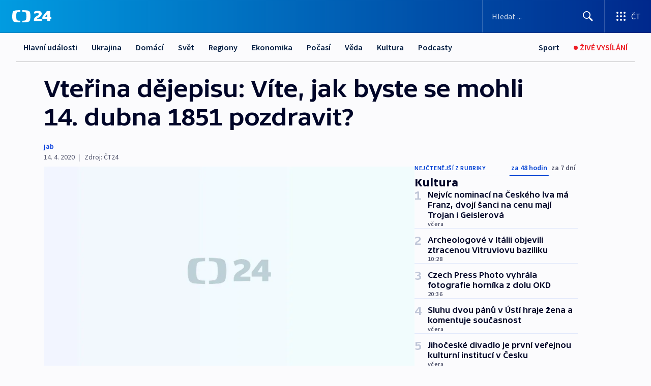

--- FILE ---
content_type: text/html; charset=utf-8
request_url: https://ct24.ceskatelevize.cz/clanek/kultura/vterina-dejepisu-vite-jak-byste-se-mohli-14-dubna-1851-pozdravit-50857
body_size: 55188
content:
<!DOCTYPE html><html lang="cs" data-sentry-element="Html" data-sentry-component="MyDocument" data-sentry-source-file="_document.tsx"><head data-sentry-element="Head" data-sentry-source-file="_document.tsx"><meta charSet="utf-8"/><meta content="initial-scale=1.0, width=device-width" name="viewport" data-sentry-element="meta" data-sentry-source-file="_app.tsx"/><meta name="publisher" content="ČT24, Česká televize" data-sentry-element="meta" data-sentry-source-file="_app.tsx"/><meta name="language" content="cs" data-sentry-element="meta" data-sentry-source-file="_app.tsx"/><meta name="theme-color" content="#ffffff" data-sentry-element="meta" data-sentry-source-file="_app.tsx"/><link rel="icon" href="/static/favicon.ico" sizes="any"/><link rel="icon" type="image/svg+xml" href="/static/favicon.svg"/><link rel="icon" type="image/png" href="/static/favicon.png"/><link rel="apple-touch-icon" href="/static/apple-touch-icon.png"/><link rel="manifest" href="/static/manifest.json"/><link rel="canonical" href="https://ct24.ceskatelevize.cz/clanek/kultura/vterina-dejepisu-vite-jak-byste-se-mohli-14-dubna-1851-pozdravit-50857"/><link rel="stylesheet" href="https://ctfs.ceskatelevize.cz/static/scripts/cmp/v2.1/orestbida/brands/ct24-light.css"/><title>Vteřina dějepisu: Víte, jak byste se mohli 14. dubna 1851 pozdravit?  — ČT24 — Česká televize</title><meta name="description" content="Ahoj, čau, rukulíbám, pozdrav pánbůh, nazdar, servus, dobrý den… Pozdravit se můžeme mnoha různými způsoby. Ale jen jedním z nich od 14. dubna 1851, kdy se začalo vybírat na vybudování Národního divadla. Národ sobě tehdy dal nejen zlatou kapličku, ale jako „bonus“ i pozdrav. Jak zní?"/><meta name="robots" content="index, follow"/><meta property="og:title" content="Vteřina dějepisu: Víte, jak byste se mohli 14. dubna 1851 pozdravit? "/><meta property="og:description" content="Ahoj, čau, rukulíbám, pozdrav pánbůh, nazdar, servus, dobrý den… Pozdravit se můžeme mnoha různými způsoby. Ale jen jedním z nich od 14. dubna 1851, kdy se začalo vybírat na vybudování Národního divadla. Národ sobě tehdy dal nejen zlatou kapličku, ale jako „bonus“ i pozdrav. Jak zní?"/><meta property="og:image" content="https://fs2-ct24.ceskatelevize.cz/image/OGIxZTk1YjIwN2QxNTIzMnZC035Kczk06KI5jB8S9gOIREMlVlxkapTXb1m1DoHA-K1uoKZ4Zg6vrZM0LGTQKh16R2DpdM1m8jpNRjl5U5-kzitXmN4vBGThJcJap3dd7xfhu67_1k4QBvAVnD1i9-dft1Onu453ZdRB7QoLEG4XyACuwUp4GLDLFsNMZHz_.jpg?width=1280"/><meta property="og:type" content="article"/><script type="application/ld+json">{"@context":"https://schema.org","@type":"Article","headline":"Vteřina dějepisu: Víte, jak byste se mohli 14. dubna 1851 pozdravit?","description":"Ahoj, čau, rukulíbám, pozdrav pánbůh, nazdar, servus, dobrý den… Pozdravit se můžeme mnoha různými způsoby. Ale jen jedním z nich od 14. dubna 1851, kdy se začalo vybírat na vybudování Národního divadla. Národ sobě tehdy dal nejen zlatou kapličku, ale jako „bonus“ i pozdrav. Jak zní?","datePublished":"2020-04-14T13:19:03+02:00","dateModified":"2020-04-14T13:19:03+02:00","author":[],"publisher":{"@type":"Organization","name":"ČT24 - Česká televize","logo":{"@type":"ImageObject","url":"https://ctfs.ceskatelevize.cz/static/channels/ct24.svg"}},"image":["https://fs2-ct24.ceskatelevize.cz/image/OGIxZTk1YjIwN2QxNTIzMnZC035Kczk06KI5jB8S9gOIREMlVlxkapTXb1m1DoHA-K1uoKZ4Zg6vrZM0LGTQKh16R2DpdM1m8jpNRjl5U5-kzitXmN4vBGThJcJap3dd7xfhu67_1k4QBvAVnD1i9-dft1Onu453ZdRB7QoLEG4XyACuwUp4GLDLFsNMZHz_.jpg?width=1024",{"@type":"ImageObject","url":"https://fs2-ct24.ceskatelevize.cz/image/OGIxZTk1YjIwN2QxNTIzMnZC035Kczk06KI5jB8S9gOIREMlVlxkapTXb1m1DoHA-K1uoKZ4Zg6vrZM0LGTQKh16R2DpdM1m8jpNRjl5U5-kzitXmN4vBGThJcJap3dd7xfhu67_1k4QBvAVnD1i9-dft1Onu453ZdRB7QoLEG4XyACuwUp4GLDLFsNMZHz_.jpg?width=1024","caption":"obrázek","creditText":"Zdroj: ČT24"}],"mainEntityOfPage":{"@type":"WebPage","@id":"https://ct24.ceskatelevize.cz/clanek/kultura/vterina-dejepisu-vite-jak-byste-se-mohli-14-dubna-1851-pozdravit-50857"},"keywords":"Kultura, Vteřina dějepisu"}</script><meta name="next-head-count" content="20"/><script id="google-tag-manager" nonce="YzI0NzU4YTctYmVlOC00MWExLWFiNDYtYjA2Y2FlOGU1MTMx" data-sentry-element="Script" data-sentry-source-file="_document.tsx" data-nscript="beforeInteractive">
                        var dataLayer = dataLayer || [];dataLayer.push({
                            "page": { "section": "24" },
                            "app": {"version": "1.73.8", "platform": "Web"}
                        });

                        (function(w,d,s,l,i){w[l]=w[l]||[];w[l].push({'gtm.start':
                        new Date().getTime(),event:'gtm.js'});var f=d.getElementsByTagName(s)[0],
                        j=d.createElement(s),dl=l!='dataLayer'?'&l='+l:'';j.async=true;j.src=
                        'https://www.googletagmanager.com/gtm.js?id='+i+dl;var n=d.querySelector('[nonce]');
                        n&&j.setAttribute('nonce',n.nonce||n.getAttribute('nonce'));f.parentNode.insertBefore(j,f);
                        })(window,document,'script','dataLayer','GTM-WR543Z2');
                  </script><link nonce="YzI0NzU4YTctYmVlOC00MWExLWFiNDYtYjA2Y2FlOGU1MTMx" rel="preload" href="/_next/static/css/eb0e2c75f8046766.css" as="style"/><link nonce="YzI0NzU4YTctYmVlOC00MWExLWFiNDYtYjA2Y2FlOGU1MTMx" rel="stylesheet" href="/_next/static/css/eb0e2c75f8046766.css" data-n-g=""/><link nonce="YzI0NzU4YTctYmVlOC00MWExLWFiNDYtYjA2Y2FlOGU1MTMx" rel="preload" href="/_next/static/css/cf23267297961e52.css" as="style"/><link nonce="YzI0NzU4YTctYmVlOC00MWExLWFiNDYtYjA2Y2FlOGU1MTMx" rel="stylesheet" href="/_next/static/css/cf23267297961e52.css" data-n-p=""/><link nonce="YzI0NzU4YTctYmVlOC00MWExLWFiNDYtYjA2Y2FlOGU1MTMx" rel="preload" href="/_next/static/css/b5b3546fd1e0f7d1.css" as="style"/><link nonce="YzI0NzU4YTctYmVlOC00MWExLWFiNDYtYjA2Y2FlOGU1MTMx" rel="stylesheet" href="/_next/static/css/b5b3546fd1e0f7d1.css" data-n-p=""/><noscript data-n-css="YzI0NzU4YTctYmVlOC00MWExLWFiNDYtYjA2Y2FlOGU1MTMx"></noscript><script defer="" nonce="YzI0NzU4YTctYmVlOC00MWExLWFiNDYtYjA2Y2FlOGU1MTMx" nomodule="" src="/_next/static/chunks/polyfills-42372ed130431b0a.js"></script><script src="/_next/static/chunks/webpack-9d436da92b284dc9.js" nonce="YzI0NzU4YTctYmVlOC00MWExLWFiNDYtYjA2Y2FlOGU1MTMx" defer=""></script><script src="/_next/static/chunks/framework-df2fc3d29a08040c.js" nonce="YzI0NzU4YTctYmVlOC00MWExLWFiNDYtYjA2Y2FlOGU1MTMx" defer=""></script><script src="/_next/static/chunks/main-39313285097fd8c9.js" nonce="YzI0NzU4YTctYmVlOC00MWExLWFiNDYtYjA2Y2FlOGU1MTMx" defer=""></script><script src="/_next/static/chunks/pages/_app-47a8a81abe7733c6.js" nonce="YzI0NzU4YTctYmVlOC00MWExLWFiNDYtYjA2Y2FlOGU1MTMx" defer=""></script><script src="/_next/static/chunks/2852872c-095e82de10fae69e.js" nonce="YzI0NzU4YTctYmVlOC00MWExLWFiNDYtYjA2Y2FlOGU1MTMx" defer=""></script><script src="/_next/static/chunks/75fc9c18-c433d48982ca9a30.js" nonce="YzI0NzU4YTctYmVlOC00MWExLWFiNDYtYjA2Y2FlOGU1MTMx" defer=""></script><script src="/_next/static/chunks/86-353db38eb9faeaaf.js" nonce="YzI0NzU4YTctYmVlOC00MWExLWFiNDYtYjA2Y2FlOGU1MTMx" defer=""></script><script src="/_next/static/chunks/1509-4afa60b80d17ef4b.js" nonce="YzI0NzU4YTctYmVlOC00MWExLWFiNDYtYjA2Y2FlOGU1MTMx" defer=""></script><script src="/_next/static/chunks/8460-92487105c425564e.js" nonce="YzI0NzU4YTctYmVlOC00MWExLWFiNDYtYjA2Y2FlOGU1MTMx" defer=""></script><script src="/_next/static/chunks/1717-e987c59798af39f8.js" nonce="YzI0NzU4YTctYmVlOC00MWExLWFiNDYtYjA2Y2FlOGU1MTMx" defer=""></script><script src="/_next/static/chunks/608-61f15136e3e80c7d.js" nonce="YzI0NzU4YTctYmVlOC00MWExLWFiNDYtYjA2Y2FlOGU1MTMx" defer=""></script><script src="/_next/static/chunks/7444-e60ad12959b52b0e.js" nonce="YzI0NzU4YTctYmVlOC00MWExLWFiNDYtYjA2Y2FlOGU1MTMx" defer=""></script><script src="/_next/static/chunks/3028-ba2a8d82ec1582b5.js" nonce="YzI0NzU4YTctYmVlOC00MWExLWFiNDYtYjA2Y2FlOGU1MTMx" defer=""></script><script src="/_next/static/chunks/4035-8e9f8e7f61c25e84.js" nonce="YzI0NzU4YTctYmVlOC00MWExLWFiNDYtYjA2Y2FlOGU1MTMx" defer=""></script><script src="/_next/static/chunks/2990-59520cf8d197b73c.js" nonce="YzI0NzU4YTctYmVlOC00MWExLWFiNDYtYjA2Y2FlOGU1MTMx" defer=""></script><script src="/_next/static/chunks/pages/article/%5B...slug%5D-952bc5b55d16dac3.js" nonce="YzI0NzU4YTctYmVlOC00MWExLWFiNDYtYjA2Y2FlOGU1MTMx" defer=""></script><script src="/_next/static/Z-Fvt_APwofeyyCl6jn-t/_buildManifest.js" nonce="YzI0NzU4YTctYmVlOC00MWExLWFiNDYtYjA2Y2FlOGU1MTMx" defer=""></script><script src="/_next/static/Z-Fvt_APwofeyyCl6jn-t/_ssgManifest.js" nonce="YzI0NzU4YTctYmVlOC00MWExLWFiNDYtYjA2Y2FlOGU1MTMx" defer=""></script><style nonce="YzI0NzU4YTctYmVlOC00MWExLWFiNDYtYjA2Y2FlOGU1MTMx">.ctg-footer__social {
  color: #6f6f6f;
  display: flex;
  font-size: 1rem;
  align-items: center;
  font-family: SourceSansPro, sans-serif;
  line-height: 1.375rem;
  letter-spacing: 0;
  justify-content: center;
}
.ctg-footer__social-title {
  margin: 0;
  display: none;
  white-space: nowrap;
}
@media (min-width: 768px) {
  .ctg-footer__social-title {
    display: initial;
  }
}
  .ctg-footer__social-title.darkMode {
    color: rgba(255, 255, 255, 0.8);
  }
  .ctg-footer__social-list {
    margin: 0 0 16px 0;
    display: flex;
    padding: 0;
    list-style: none;
  }
@media (min-width: 768px) {
  .ctg-footer__social-list {
    margin: 0 0 0 15px;
  }
}
  .ctg-footer__social-list-item {
    width: 52px;
    margin: 0 4px;
    text-align: center;
  }
@media (min-width: 414px) {
  .ctg-footer__social-list-item {
    width: 64px;
  }
}
  .ctg-footer__social-list-item:first-child {
    margin-left: 0;
  }
  .ctg-footer__social-list-item:last-child {
    margin-right: 0;
  }
  .ctg-footer__social-list-item:hover {
    cursor: pointer;
    text-decoration: underline;
  }
  .ctg-footer__social-list-item:hover img.ctg-footer__icon-no-hover {
    display: none;
  }
  .ctg-footer__social-list-item:hover img.ctg-footer__icon-hover {
    display: block;
  }
  .ctg-footer__social-list-item img {
    width: 36px;
    height: 36px;
    margin: auto;
  }
@media (min-width: 768px) {
  .ctg-footer__social-list-item {
    width: initial;
  }
}
@media (min-width: 768px) {
  .ctg-footer__social-list-item img {
    width: 32px;
    height: 32px;
  }
}
  .ctg-footer__icon-hover {
    display: none;
  }
  .ctg-footer__icon-no-hover {
    display: block;
  }
  .ctg-footer__social-list-item-title {
    color: #6f6f6f;
    font-size: 0.75rem;
    font-family: SourceSansPro, sans-serif;
    font-weight: 400;
    line-height: 18px;
    white-space: nowrap;
    letter-spacing: 0.0375rem;
    text-transform: initial;
  }
@media (min-width: 768px) {
  .ctg-footer__social-list-item-title {
    display: none;
  }
}
  .ctg-footer__social-item-link {
    display: block;
    text-decoration: none;
  }
  .ctg-footer__channels-list {
    width: 100%;
    margin: 0;
    display: none;
    padding: 0;
    list-style: none;
  }
@media (min-width: 768px) {
  .ctg-footer__channels-list {
    display: flex;
  }
}
@media (min-width: 1024px) {
  .ctg-footer__channels-list {
    flex-wrap: wrap;
  }
}
  .ctg-footer__channels-list-item {
    flex: 1 1 auto;
    display: flex;
    margin-bottom: 40px;
    justify-content: center;
  }
@media (min-width: 1024px) {
  .ctg-footer__channels-list-item {
    flex: 0 1 30%;
    justify-content: start;
  }
}
  .ctg-footer__channels-list-item img {
    height: 20px;
  }
@media (min-width: 1024px) {
  .ctg-footer__channels-list-item img {
    height: 24px;
  }
}
  .ctg-footer__sr-only {
    top: auto;
    left: -10000px;
    width: 1px;
    height: 1px;
    overflow: hidden;
    position: absolute;
  }
  .ctg-footer__sub-footer {
    color: #6f6f6f;
    display: flex;
    font-size: 0.875rem;
    font-family: SourceSansPro, sans-serif;
    font-weight: 400;
    line-height: 1.25rem;
    letter-spacing: 0;
    text-transform: initial;
    justify-content: space-between;
  }
  .ctg-footer__sub-footer a {
    color: #041e42;
    transition: color 300ms ease-in;
    text-decoration: none;
  }
  .ctg-footer__sub-footer p {
    margin: 0;
  }
@media (max-width: 413px) {
  .ctg-footer__sub-footer div:first-child span:first-of-type {
    display: block;
  }
}
  .ctg-footer__sub-footer.darkMode span, .ctg-footer__sub-footer.darkMode a {
    color: rgba(255, 255, 255, 0.8);
  }
  .ctg-footer__sub-footer.darkMode p:first-child {
    color: rgba(255, 255, 255, 0.6);
  }
  .ctg-footer__sub-footer a:hover {
    text-decoration: underline;
  }
  .ctg-footer__separator {
    margin: 0px 7px;
  }
@media (max-width: 413px) {
  .ctg-footer__hidden {
    display: none;
  }
}
  .ctg-footer__right-column {
    display: none;
  }
@media (min-width: 768px) {
  .ctg-footer__right-column {
    display: flex;
  }
}
  .ctg-footer__contacts {
    color: #6f6f6f;
    font-size: 1rem;
    text-align: left;
    font-family: SourceSansPro, sans-serif;
    line-height: 20px;
    letter-spacing: 0;
  }
  .ctg-footer__contacts a {
    color: #041e42;
    transition: color 300ms ease-in;
    text-decoration: none;
  }
@media (min-width: 768px) and (max-width: 1023px) {
  .ctg-footer__contacts {
    text-align: center;
  }
}
  .ctg-footer__contacts a:hover {
    text-decoration: underline;
  }
  .ctg-footer__contacts-list {
    margin: 0;
    display: flex;
    flex-direction: column;
    justify-content: center;
  }
@media (min-width: 768px) {
  .ctg-footer__contacts-list {
    flex-direction: row;
  }
}
@media (min-width: 1024px) {
  .ctg-footer__contacts-list {
    justify-content: start;
  }
}
  .ctg-footer__contacts-list.darkMode span {
    color: #FFFFFF;
  }
  .ctg-footer__contacts-link {
    color: #041e42;
    margin: 0 0 0 0;
    display: flex;
    align-self: flex-start;
    line-height: 22px;
    align-content: center;
  }
  .ctg-footer__contacts-link img {
    margin-right: 10px;
  }
  .ctg-footer__contacts-link:first-child {
    margin: 0 0 18px 0;
  }
@media (min-width: 768px) {
  .ctg-footer__contacts-link:first-child {
    margin-right: 26px;
  }
}
  .ctg-footer__strong {
    font-family: SourceSansPro, sans-serif;
    font-weight: 600;
  }
  .ctg-footer__opening-hours {
    color: #000;
    margin: 0 0 16px 0;
  }
  .ctg-footer__opening-hours span:last-child {
    color: #6f6f6f;
    display: inline-block;
    margin-top: 8px;
  }
  .ctg-footer__opening-hours.darkMode span:first-child {
    color: #FFFFFF;
  }
  .ctg-footer__opening-hours.darkMode span:last-child {
    color: rgba(255, 255, 255, 0.8);
  }
  .footer-0-2-1 {  }
  .footer-0-2-1.darkMode {  }
  .footer-0-2-1 hr {
    opacity: 1;
  }
  .wrapper-0-2-2 {
    margin: 0 auto;
    display: grid;
    padding: 32px 16px 24px 16px;
  }
@media (min-width: 768px) {
  .wrapper-0-2-2 {
    padding: 48px 24px 32px 24px;
    grid-row-gap: 0px;
    grid-column-gap: 0px;
    grid-template-rows: repeat(6, auto);
    grid-template-columns: repeat(2, auto);
  }
}
@media (min-width: 1024px) {
  .wrapper-0-2-2 {
    grid-template-rows: repeat(6, auto);
  }
}
  .wrapper-0-2-2 a:focus {
    outline: none;
    box-shadow: 0px 0px 0px 2px #60a0ff;
    border-radius: 4px;
  }
  .logo-0-2-3 {
    display: block;
    justify-self: start;
    margin-bottom: 24px;
  }
  .logo-0-2-3 img {
    height: 24px;
  }
@media (min-width: 768px) {
  .logo-0-2-3 {
    grid-area: 1 / 1 / 2 / 2;
    margin-bottom: 40px;
  }
}
@media (min-width: 1024px) {
  .logo-0-2-3 {
    margin-bottom: 56px;
  }
}
@media (min-width: 768px) {
  .logo-0-2-3 img {
    height: 32px;
  }
}
  .social-0-2-4 {  }
@media (min-width: 768px) {
  .social-0-2-4 {
    grid-area: 1 / 2 / 1 / 3;
    align-self: flex-start;
    justify-content: flex-end;
  }
}
  .contacts-0-2-5 {
    margin-bottom: 22px;
  }
@media (min-width: 768px) {
  .contacts-0-2-5 {
    grid-area: 4 / 1 / 4 / 3;
  }
}
@media (min-width: 1024px) {
  .contacts-0-2-5 {
    grid-area: 3 / 2 / 3 / 3;
  }
}
  .channels-0-2-6 {  }
@media (min-width: 768px) {
  .channels-0-2-6 {
    grid-area: 3 / 1 / 3 / 3;
  }
}
@media (min-width: 1024px) {
  .channels-0-2-6 {
    grid-area: 2 / 2 / 2 / 3;
    align-self: start;
    margin-bottom: 11px;
  }
}
  .divider-0-2-7 {
    width: 100%;
    border: none;
    height: 1px;
    margin: 0 0 16px 0;
    background-color: #e0e0e0;
  }
@media (min-width: 768px) {
  .divider-0-2-7 {
    margin: 0 0 24px 0;
    grid-area: 5 / 1 / 5 / 3;
  }
}
@media (min-width: 1024px) {
  .divider-0-2-7 {
    grid-area: 5 / 1 / 5 / 3;
  }
}
  .dividerMedium-0-2-8 {
    margin: 0 0 16px 0;
  }
  .dividerLow-0-2-9 {
    margin: 0 0 20px 0;
  }
@media (min-width: 768px) {
  .dividerLow-0-2-9 {
    margin: 0 0 12px 0;
  }
}
  .dividerMobile-0-2-10 {  }
@media (min-width: 768px) {
  .dividerMobile-0-2-10 {
    display: none;
  }
}
  .linkList-0-2-11 {
    margin: 0 0 20px 0;
    display: flex;
    padding: 0;
    row-gap: 18px;
    flex-wrap: wrap;
    font-size: 1rem;
    list-style: none;
    font-family: SourceSansPro, sans-serif;
    line-height: 1.375rem;
    letter-spacing: 0;
  }
  .linkList-0-2-11 a {
    color: #041e42;
    transition: color 300ms ease-in;
    text-decoration: none;
  }
@media (min-width: 768px) {
  .linkList-0-2-11 {
    margin: 0 0 40px 0;
    display: grid;
    grid-column: 1 / 3;
    grid-template-columns: repeat(3, 1fr);
  }
  .linkList-0-2-11 #tvProgram {
    grid-area: 1 / 1;
  }
  .linkList-0-2-11 #ziveVysilani {
    grid-area: 2 / 1;
  }
  .linkList-0-2-11 #tvPoplatky {
    grid-area: 3 / 1;
  }
  .linkList-0-2-11 #teletext {
    grid-area: 4 / 1;
  }
  .linkList-0-2-11 #podcasty {
    grid-area: 5 / 1;
  }
  .linkList-0-2-11 #pocasi {
    grid-area: 1 / 2;
  }
  .linkList-0-2-11 #eshop {
    grid-area: 2 / 2;
  }
  .linkList-0-2-11 #mobilniAplikace {
    grid-area: 3 / 2;
  }
  .linkList-0-2-11 #vseoCt {
    grid-area: 4 / 2;
  }
  .linkList-0-2-11 #studioBrno {
    grid-area: 2 / 3;
  }
  .linkList-0-2-11 #proMedia {
    grid-area: 5 / 2;
  }
  .linkList-0-2-11 #studioOstrava {
    grid-area: 1 / 3;
  }
  .linkList-0-2-11 #radaCt {
    grid-area: 6 / 1;
  }
  .linkList-0-2-11 #kariera {
    grid-area: 3 / 3;
  }
  .linkList-0-2-11 #casteDotazy {
    grid-area: 4 / 3;
  }
  .linkList-0-2-11 #kontakty {
    grid-area: 5 / 3;
  }
}
@media (min-width: 1024px) {
  .linkList-0-2-11 {
    margin: 0 0 32px 0;
    display: flex;
    row-gap: 10px;
    grid-area: 2 / 1 / 5 / 2;
  }
}
  .linkList-0-2-11.darkMode {  }
  .linkList-0-2-11.darkMode a {
    color: #FFFFFF;
  }
  .linkList-0-2-11 a:hover {
    text-decoration: underline;
  }
  .linkListItem-0-2-12 {
    flex: 0 1 45%;
    line-height: 22px;
  }
@media (min-width: 768px) {
  .linkListItem-0-2-12 {
    flex: 0 1 33%;
  }
}
@media (min-width: 1024px) {
  .linkListItem-0-2-12 {
    flex: 0 1 50%;
  }
}
  .subFooter-0-2-13 {  }
@media (min-width: 768px) {
  .subFooter-0-2-13 {
    grid-area: 6 / 1 / 6 / 3;
  }
}
  .srOnly-0-2-14 {
    top: auto;
    left: -10000px;
    width: 1px;
    height: 1px;
    overflow: hidden;
    position: absolute;
  }
  .footer-d17-0-2-15 {
    background: #f4f4f4;
  }
  .footer-d17-0-2-15.darkMode {
    background: #001830;
  }
  .wrapper-d18-0-2-16 {
    max-width: 1216px;
  }
  .ctg-header__wrapper {
    width: 100%;
    content: a;
    box-sizing: border-box;
    background-color: #fff;
  }
  .ctg-header__document-disable-scroll-local {  }
@media screen and (max-width: 767px) {
  .ctg-header__document-disable-scroll-local {
    overflow: hidden !important;
    touch-action: none;
    overscroll-behavior: none;
    -webkit-overflow-scrolling: none;
  }
}
  .ctg-header__body-disable-scroll-local {  }
@media screen and (max-width: 767px) {
  .ctg-header__body-disable-scroll-local {
    overflow: hidden !important;
    touch-action: none;
    overscroll-behavior: none;
    -webkit-overflow-scrolling: none;
  }
}
  .ctg-header__document-disable-scroll-global {  }
@media screen and (max-width: 427px) {
  .ctg-header__document-disable-scroll-global {
    overflow: hidden !important;
    touch-action: none;
    overscroll-behavior: none;
    -webkit-overflow-scrolling: none;
  }
}
  .ctg-header__body-disable-scroll-global {  }
@media screen and (max-width: 427px) {
  .ctg-header__body-disable-scroll-global {
    overflow: hidden !important;
    touch-action: none;
    overscroll-behavior: none;
    -webkit-overflow-scrolling: none;
  }
}
  .ctg-header__document-disable-scroll-local-d2 {  }
@media screen and (max-width: 767px) {
  .ctg-header__document-disable-scroll-local-d2 {
    padding-right: 0px !important;
  }
}
  .ctg-header__document-disable-scroll-global-d4 {  }
@media screen and (max-width: 427px) {
  .ctg-header__document-disable-scroll-global-d4 {
    padding-right: 0px !important;
  }
}
  .ctg-header__inset-focus-visible {  }
  .ctg-header__context-menu-item-disabled {  }
  .ctg-header__context-menu-item.ctg-header__context-menu-item-disabled .ctg-header__context-menu-item-link, .ctg-header__context-menu-item.ctg-header__context-menu-item-disabled .ctg-header__context-menu-item-link:hover {
    cursor: auto;
  }
  .ctg-header__context-menu-item-active {  }
  .ctg-header__context-menu-item.ctg-header__context-menu-item-active .ctg-header__context-menu-item-link {
    cursor: default;
    font-family: SourceSansPro, sans-serif;
    font-weight: 600;
  }
  .ctg-header__context-menu-item-link {
    display: flex;
    padding: 9px 26px 9px;
    font-size: 1rem;
    align-items: center;
    font-family: SourceSansPro, sans-serif;
    line-height: 1.375rem;
    letter-spacing: 0;
    vertical-align: sub;
  }
  .ctg-header__context-menu-item:not(.ctg-header__context-menu-item-disabled) .ctg-header__context-menu-item-link:hover {  }
  .ctg-header__context-menu-item-link:hover {
    text-decoration: none;
  }
  .ctg-header__profile-name {  }
  .ctg-header__profile-name + ul li:first-child .ctg-header__context-menu-item-link {
    padding: 0 24px 9px;
  }
  .ctg-header__profile-name + ul li:first-child .ctg-header__context-menu-item-link:hover {
    text-decoration: underline;
    background-color: #fff;
  }
  .ctg-header__context-menu-item-link-is-not {  }
  .ctg-header__context-menu-item-link.ctg-header__context-menu-item-link-is-not {
    outline: none;
  }
  .ctg-header__context-menu-item-link.ctg-header__context-menu-item-link-is-not.focus-visible {
    box-shadow: 0px 0px 0px 2px #60a0ff;
  }
  .ctg-header__context-menu-item {
    color: #393939;
    width: 100%;
    padding: 0;
    max-width: 100%;
    list-style: none;
  }
  .ctg-header__context-menu-item > span {
    display: flex;
    align-items: center;
  }
  .ctg-header__context-menu-item > span > svg {
    fill: currentColor;
    flex: 0 0 auto;
    width: 20px;
    height: 20px;
    margin: 0 8px 0 -28px;
  }
  .ctg-header__context-menu-icon {
    width: 20px;
    display: flex;
    align-items: center;
    margin-right: 18px;
  }
  .ctg-header__context-menu-item-disabled-d0 {  }
  .ctg-header__context-menu-item.ctg-header__context-menu-item-disabled-d0 .ctg-header__context-menu-item-link, .ctg-header__context-menu-item.ctg-header__context-menu-item-disabled-d0 .ctg-header__context-menu-item-link:hover {
    background-color: transparent;
    color: #8d8d8d;
  }
  .ctg-header__context-menu-item-active-d1 {  }
  .ctg-header__context-menu-item.ctg-header__context-menu-item-active-d1 .ctg-header__context-menu-item-link {
    color: #000000;
  }
  .ctg-header__context-menu-item-link-d2 {
    color: #041e42;
  }
  .ctg-header__context-menu-item:not(.ctg-header__context-menu-item-disabled) .ctg-header__context-menu-item-link-d2:hover {
    color: #000000;
    background-color: #f4f4f4;
  }
  .ctg-header__context-menu-item-disabled-d3 {  }
  .ctg-header__context-menu-item.ctg-header__context-menu-item-disabled-d3 .ctg-header__context-menu-item-link, .ctg-header__context-menu-item.ctg-header__context-menu-item-disabled-d3 .ctg-header__context-menu-item-link:hover {
    background-color: transparent;
    color: #8d8d8d;
  }
  .ctg-header__context-menu-item-active-d4 {  }
  .ctg-header__context-menu-item.ctg-header__context-menu-item-active-d4 .ctg-header__context-menu-item-link {
    color: #000000;
  }
  .ctg-header__context-menu-item-link-d5 {
    color: #041e42;
  }
  .ctg-header__context-menu-item:not(.ctg-header__context-menu-item-disabled) .ctg-header__context-menu-item-link-d5:hover {
    color: #000000;
    background-color: #f4f4f4;
  }
  .ctg-header__context-menu-item-disabled-d6 {  }
  .ctg-header__context-menu-item.ctg-header__context-menu-item-disabled-d6 .ctg-header__context-menu-item-link, .ctg-header__context-menu-item.ctg-header__context-menu-item-disabled-d6 .ctg-header__context-menu-item-link:hover {
    background-color: transparent;
    color: #8d8d8d;
  }
  .ctg-header__context-menu-item-active-d7 {  }
  .ctg-header__context-menu-item.ctg-header__context-menu-item-active-d7 .ctg-header__context-menu-item-link {
    color: #000000;
  }
  .ctg-header__context-menu-item-link-d8 {
    color: #041e42;
  }
  .ctg-header__context-menu-item:not(.ctg-header__context-menu-item-disabled) .ctg-header__context-menu-item-link-d8:hover {
    color: #000000;
    background-color: #f4f4f4;
  }
  .ctg-header__context-menu-item-disabled-d9 {  }
  .ctg-header__context-menu-item.ctg-header__context-menu-item-disabled-d9 .ctg-header__context-menu-item-link, .ctg-header__context-menu-item.ctg-header__context-menu-item-disabled-d9 .ctg-header__context-menu-item-link:hover {
    background-color: transparent;
    color: #8d8d8d;
  }
  .ctg-header__context-menu-item-active-d10 {  }
  .ctg-header__context-menu-item.ctg-header__context-menu-item-active-d10 .ctg-header__context-menu-item-link {
    color: #000000;
  }
  .ctg-header__context-menu-item-link-d11 {
    color: #041e42;
  }
  .ctg-header__context-menu-item:not(.ctg-header__context-menu-item-disabled) .ctg-header__context-menu-item-link-d11:hover {
    color: #000000;
    background-color: #f4f4f4;
  }
  .ctg-header__context-menu-item-disabled-d12 {  }
  .ctg-header__context-menu-item.ctg-header__context-menu-item-disabled-d12 .ctg-header__context-menu-item-link, .ctg-header__context-menu-item.ctg-header__context-menu-item-disabled-d12 .ctg-header__context-menu-item-link:hover {
    background-color: transparent;
    color: #8d8d8d;
  }
  .ctg-header__context-menu-item-active-d13 {  }
  .ctg-header__context-menu-item.ctg-header__context-menu-item-active-d13 .ctg-header__context-menu-item-link {
    color: #000000;
  }
  .ctg-header__context-menu-item-link-d14 {
    color: #041e42;
  }
  .ctg-header__context-menu-item:not(.ctg-header__context-menu-item-disabled) .ctg-header__context-menu-item-link-d14:hover {
    color: #000000;
    background-color: #f4f4f4;
  }
  .ctg-header__context-menu-item-disabled-d15 {  }
  .ctg-header__context-menu-item.ctg-header__context-menu-item-disabled-d15 .ctg-header__context-menu-item-link, .ctg-header__context-menu-item.ctg-header__context-menu-item-disabled-d15 .ctg-header__context-menu-item-link:hover {
    background-color: transparent;
    color: #8d8d8d;
  }
  .ctg-header__context-menu-item-active-d16 {  }
  .ctg-header__context-menu-item.ctg-header__context-menu-item-active-d16 .ctg-header__context-menu-item-link {
    color: #000000;
  }
  .ctg-header__context-menu-item-link-d17 {
    color: #041e42;
  }
  .ctg-header__context-menu-item:not(.ctg-header__context-menu-item-disabled) .ctg-header__context-menu-item-link-d17:hover {
    color: #000000;
    background-color: #f4f4f4;
  }
  .ctg-header__context-menu-item-disabled-d18 {  }
  .ctg-header__context-menu-item.ctg-header__context-menu-item-disabled-d18 .ctg-header__context-menu-item-link, .ctg-header__context-menu-item.ctg-header__context-menu-item-disabled-d18 .ctg-header__context-menu-item-link:hover {
    background-color: transparent;
    color: #8d8d8d;
  }
  .ctg-header__context-menu-item-active-d19 {  }
  .ctg-header__context-menu-item.ctg-header__context-menu-item-active-d19 .ctg-header__context-menu-item-link {
    color: #000000;
  }
  .ctg-header__context-menu-item-link-d20 {
    color: #041e42;
  }
  .ctg-header__context-menu-item:not(.ctg-header__context-menu-item-disabled) .ctg-header__context-menu-item-link-d20:hover {
    color: #000000;
    background-color: #f4f4f4;
  }
  .ctg-header__context-menu-item-disabled-d21 {  }
  .ctg-header__context-menu-item.ctg-header__context-menu-item-disabled-d21 .ctg-header__context-menu-item-link, .ctg-header__context-menu-item.ctg-header__context-menu-item-disabled-d21 .ctg-header__context-menu-item-link:hover {
    background-color: transparent;
    color: #8d8d8d;
  }
  .ctg-header__context-menu-item-active-d22 {  }
  .ctg-header__context-menu-item.ctg-header__context-menu-item-active-d22 .ctg-header__context-menu-item-link {
    color: #000000;
  }
  .ctg-header__context-menu-item-link-d23 {
    color: #041e42;
  }
  .ctg-header__context-menu-item:not(.ctg-header__context-menu-item-disabled) .ctg-header__context-menu-item-link-d23:hover {
    color: #000000;
    background-color: #f4f4f4;
  }
  .ctg-header__context-menu-item-disabled-d24 {  }
  .ctg-header__context-menu-item.ctg-header__context-menu-item-disabled-d24 .ctg-header__context-menu-item-link, .ctg-header__context-menu-item.ctg-header__context-menu-item-disabled-d24 .ctg-header__context-menu-item-link:hover {
    background-color: transparent;
    color: #8d8d8d;
  }
  .ctg-header__context-menu-item-active-d25 {  }
  .ctg-header__context-menu-item.ctg-header__context-menu-item-active-d25 .ctg-header__context-menu-item-link {
    color: #000000;
  }
  .ctg-header__context-menu-item-link-d26 {
    color: #041e42;
  }
  .ctg-header__context-menu-item:not(.ctg-header__context-menu-item-disabled) .ctg-header__context-menu-item-link-d26:hover {
    color: #000000;
    background-color: #f4f4f4;
  }
  .ctg-header__context-menu-item-disabled-d27 {  }
  .ctg-header__context-menu-item.ctg-header__context-menu-item-disabled-d27 .ctg-header__context-menu-item-link, .ctg-header__context-menu-item.ctg-header__context-menu-item-disabled-d27 .ctg-header__context-menu-item-link:hover {
    background-color: transparent;
    color: #8d8d8d;
  }
  .ctg-header__context-menu-item-active-d28 {  }
  .ctg-header__context-menu-item.ctg-header__context-menu-item-active-d28 .ctg-header__context-menu-item-link {
    color: #000000;
  }
  .ctg-header__context-menu-item-link-d29 {
    color: #041e42;
  }
  .ctg-header__context-menu-item:not(.ctg-header__context-menu-item-disabled) .ctg-header__context-menu-item-link-d29:hover {
    color: #000000;
    background-color: #f4f4f4;
  }
  .ctg-header__context-menu-item-disabled-d30 {  }
  .ctg-header__context-menu-item.ctg-header__context-menu-item-disabled-d30 .ctg-header__context-menu-item-link, .ctg-header__context-menu-item.ctg-header__context-menu-item-disabled-d30 .ctg-header__context-menu-item-link:hover {
    background-color: transparent;
    color: #8d8d8d;
  }
  .ctg-header__context-menu-item-active-d31 {  }
  .ctg-header__context-menu-item.ctg-header__context-menu-item-active-d31 .ctg-header__context-menu-item-link {
    color: #000000;
  }
  .ctg-header__context-menu-item-link-d32 {
    color: #041e42;
  }
  .ctg-header__context-menu-item:not(.ctg-header__context-menu-item-disabled) .ctg-header__context-menu-item-link-d32:hover {
    color: #000000;
    background-color: #f4f4f4;
  }
  .ctg-header__context-menu-item-disabled-d33 {  }
  .ctg-header__context-menu-item.ctg-header__context-menu-item-disabled-d33 .ctg-header__context-menu-item-link, .ctg-header__context-menu-item.ctg-header__context-menu-item-disabled-d33 .ctg-header__context-menu-item-link:hover {
    background-color: transparent;
    color: #8d8d8d;
  }
  .ctg-header__context-menu-item-active-d34 {  }
  .ctg-header__context-menu-item.ctg-header__context-menu-item-active-d34 .ctg-header__context-menu-item-link {
    color: #000000;
  }
  .ctg-header__context-menu-item-link-d35 {
    color: #041e42;
  }
  .ctg-header__context-menu-item:not(.ctg-header__context-menu-item-disabled) .ctg-header__context-menu-item-link-d35:hover {
    color: #000000;
    background-color: #f4f4f4;
  }
  .ctg-header__context-menu-item-disabled-d36 {  }
  .ctg-header__context-menu-item.ctg-header__context-menu-item-disabled-d36 .ctg-header__context-menu-item-link, .ctg-header__context-menu-item.ctg-header__context-menu-item-disabled-d36 .ctg-header__context-menu-item-link:hover {
    background-color: transparent;
    color: #8d8d8d;
  }
  .ctg-header__context-menu-item-active-d37 {  }
  .ctg-header__context-menu-item.ctg-header__context-menu-item-active-d37 .ctg-header__context-menu-item-link {
    color: #000000;
  }
  .ctg-header__context-menu-item-link-d38 {
    color: #041e42;
  }
  .ctg-header__context-menu-item:not(.ctg-header__context-menu-item-disabled) .ctg-header__context-menu-item-link-d38:hover {
    color: #000000;
    background-color: #f4f4f4;
  }
  .ctg-header__local-menu-mobile-nav {
    width: 100%;
    display: none;
    position: relative;
    box-shadow: 0px 1px 3px rgba(0, 0, 0, 0.2), 0px 12px 24px -8px rgba(0, 0, 0, 0.15);
    margin-left: auto;
    background-color: #fff;
  }
  .ctg-header__local-menu-mobile-nav .ctg-header__context-menu {
    width: 100%;
    padding: 16px 0;
    box-shadow: none;
    background-color: transparent;
  }
  .ctg-header__local-menu-mobile-nav .ctg-header__context-menu li.ctg-header__context-menu-item-active > a, .ctg-header__local-menu-mobile-nav .ctg-header__context-menu li.ctg-header__context-menu-item-active > span, .ctg-header__local-menu-mobile-nav .ctg-header__context-menu li > a:hover {
    color: #041e42;
  }
  .ctg-header__local-menu-mobile-nav .ctg-header__context-menu li:not(.ctg-header__context-menu-item-disabled) > a:hover, .ctg-header__local-menu-mobile-nav .ctg-header__context-menu li:not(.ctg-header__context-menu-item-disabled) > span.ctg-header__local-menu-mobile-nav .ctg-header__context-menu li:not(.ctg-header__context-menu-item-disabled):hover {
    background-color: #f4f4f4;
  }
  .ctg-header__local-menu-mobile-nav-visible {
    display: block;
  }
  .ctg-header__local-menu-mobile-nav-wrapper {
    top: 105px;
    left: 0;
    width: 100%;
    height: calc(100% - 105px);
    padding: 0;
    z-index: 101;
    overflow: auto;
    position: fixed;
    visibility: hidden;
    background-color: rgba(0, 0, 0, .3);
  }
  .ctg-header__local-menu-mobile-nav-wrapper-visible {
    visibility: visible;
  }
  .ctg-header__local-menu-mobile-button-wrapper {
    color: inherit;
    display: flex;
    align-items: center;
  }
  .ctg-header__local-menu-mobile-button-wrapper > button {
    color: inherit;
    display: flex;
    padding: 10px 16px;
    align-items: center;
  }
  .ctg-header__local-menu-mobile-button > svg {
    color: inherit;
    width: 24px;
    height: 24px;
    margin-right: 4px;
  }
  .ctg-header__local-menu-mobile-button > span {
    color: inherit;
    font-size: 1rem;
    font-family: SourceSansPro, sans-serif;
    line-height: 1;
  }
  .ctg-header__inset-focus-visible {  }
  .ctg-header__hotlink-nav-list-item {
    position: relative;
  }
@media (max-width: 767px) {
  .ctg-header__hotlink-nav-list-item {
    border-left: 1px solid rgba(0, 0, 0, 0.2);
  }
}
  .ctg-header__hotlink-nav-list-item > a, .ctg-header__hotlink-nav-list-item > button, .ctg-header__hotlink-nav-list-item > span {
    height: 100%;
    margin: 0;
    display: flex;
    position: relative;
    font-size: 16px;
    box-sizing: border-box;
    transition: backgroundColor 150ms, borderColor 150ms,color 150ms;
    align-items: center;
    font-family: SourceSansPro, sans-serif;
    font-weight: 600;
    line-height: 1.314rem;
    padding-top: 5px;
    white-space: nowrap;
    padding-left: 14px;
    padding-right: 14px;
    letter-spacing: normal;
    padding-bottom: 5px;
    justify-content: center;
    text-decoration: none;
  }
  .ctg-header__hotlink-nav-list-item > span {
    cursor: default;
  }
  .ctg-header__hotlink-nav-list-item > a svg, .ctg-header__hotlink-nav-list-item > button svg, .ctg-header__hotlink-nav-list-item > span svg {
    margin-right: 4px;
  }
  .ctg-header__hotlink-nav-list-item-active.ctg-header__hotlink-nav-list-item > a svg, .ctg-header__hotlink-nav-list-item-active.ctg-header__hotlink-nav-list-item > button svg, .ctg-header__hotlink-nav-list-item-active.ctg-header__hotlink-nav-list-item > span svg {  }
  .ctg-header__hotlink-nav-list-item-active.ctg-header__hotlink-nav-list-item > a, .ctg-header__hotlink-nav-list-item-active.ctg-header__hotlink-nav-list-item > button, .ctg-header__hotlink-nav-list-item-active.ctg-header__hotlink-nav-list-item > span {  }
@media (hover: hover) {
  .ctg-header__hotlink-nav-list-item > a, .ctg-header__hotlink-nav-list-item > button, .ctg-header__hotlink-nav-list-item > span {  }
  .ctg-header__hotlink-nav-list-item > a:hover svg, .ctg-header__hotlink-nav-list-item > button:hover svg, .ctg-header__hotlink-nav-list-item > span:hover svg {  }
  .ctg-header__hotlink-nav-list-item > a:hover, .ctg-header__hotlink-nav-list-item > button:hover, .ctg-header__hotlink-nav-list-item > span:hover {
    text-decoration: none;
  }
}
  .ctg-header__hotlink-nav-list-item-active {  }
  .ctg-header__hotlink-nav-list-item-active:before {
    left: 50%;
    width: 0;
    bottom: -6px;
    height: 0;
    content: "";
    position: absolute;
    border-left: 6px solid transparent;
    margin-left: -6px;
    border-right: 6px solid transparent;
  }
  .ctg-header__hotlink-nav-list-item-d0 {  }
  .ctg-header__hotlink-nav-list-item-d0 > a, .ctg-header__hotlink-nav-list-item-d0 > button, .ctg-header__hotlink-nav-list-item-d0 > span {
    background-color: transparent;
    color: #041e42;
  }
  .ctg-header__hotlink-nav-list-item-d0 > a svg, .ctg-header__hotlink-nav-list-item-d0 > button svg, .ctg-header__hotlink-nav-list-item-d0 > span svg {
    color: inherit;
  }
  .ctg-header__hotlink-nav-list-item-active.ctg-header__hotlink-nav-list-item-d0 > a svg, .ctg-header__hotlink-nav-list-item-active.ctg-header__hotlink-nav-list-item-d0 > button svg, .ctg-header__hotlink-nav-list-item-active.ctg-header__hotlink-nav-list-item-d0 > span svg {
    color: inherit;
  }
  .ctg-header__hotlink-nav-list-item-active.ctg-header__hotlink-nav-list-item-d0 > a, .ctg-header__hotlink-nav-list-item-active.ctg-header__hotlink-nav-list-item-d0 > button, .ctg-header__hotlink-nav-list-item-active.ctg-header__hotlink-nav-list-item-d0 > span {
    background-color: #041e42;
    color: #fff;
    border-color: #041e42;
  }
@media (hover: hover) {
  .ctg-header__hotlink-nav-list-item-d0 > a, .ctg-header__hotlink-nav-list-item-d0 > button, .ctg-header__hotlink-nav-list-item-d0 > span {  }
  .ctg-header__hotlink-nav-list-item-d0 > a:hover svg, .ctg-header__hotlink-nav-list-item-d0 > button:hover svg, .ctg-header__hotlink-nav-list-item-d0 > span:hover svg {
    color: inherit;
  }
  .ctg-header__hotlink-nav-list-item-d0 > a:hover, .ctg-header__hotlink-nav-list-item-d0 > button:hover, .ctg-header__hotlink-nav-list-item-d0 > span:hover {
    background-color: #041e42;
    color: #fff;
    border-color: #041e42;
  }
}
  .ctg-header__hotlink-nav-list-item-active-d2 {  }
  .ctg-header__hotlink-nav-list-item-active-d2:before {
    border-top: 6px solid #041e42;
  }
  .ctg-header__hotlink-nav-list-item-d3 {  }
  .ctg-header__hotlink-nav-list-item-d3 > a, .ctg-header__hotlink-nav-list-item-d3 > button, .ctg-header__hotlink-nav-list-item-d3 > span {
    background-color: transparent;
    color: #041e42;
  }
  .ctg-header__hotlink-nav-list-item-d3 > a svg, .ctg-header__hotlink-nav-list-item-d3 > button svg, .ctg-header__hotlink-nav-list-item-d3 > span svg {
    color: inherit;
  }
  .ctg-header__hotlink-nav-list-item-active.ctg-header__hotlink-nav-list-item-d3 > a svg, .ctg-header__hotlink-nav-list-item-active.ctg-header__hotlink-nav-list-item-d3 > button svg, .ctg-header__hotlink-nav-list-item-active.ctg-header__hotlink-nav-list-item-d3 > span svg {
    color: inherit;
  }
  .ctg-header__hotlink-nav-list-item-active.ctg-header__hotlink-nav-list-item-d3 > a, .ctg-header__hotlink-nav-list-item-active.ctg-header__hotlink-nav-list-item-d3 > button, .ctg-header__hotlink-nav-list-item-active.ctg-header__hotlink-nav-list-item-d3 > span {
    background-color: #041e42;
    color: #fff;
    border-color: #041e42;
  }
@media (hover: hover) {
  .ctg-header__hotlink-nav-list-item-d3 > a, .ctg-header__hotlink-nav-list-item-d3 > button, .ctg-header__hotlink-nav-list-item-d3 > span {  }
  .ctg-header__hotlink-nav-list-item-d3 > a:hover svg, .ctg-header__hotlink-nav-list-item-d3 > button:hover svg, .ctg-header__hotlink-nav-list-item-d3 > span:hover svg {
    color: inherit;
  }
  .ctg-header__hotlink-nav-list-item-d3 > a:hover, .ctg-header__hotlink-nav-list-item-d3 > button:hover, .ctg-header__hotlink-nav-list-item-d3 > span:hover {
    background-color: #041e42;
    color: #fff;
    border-color: #041e42;
  }
}
  .ctg-header__hotlink-nav-list-item-active-d5 {  }
  .ctg-header__hotlink-nav-list-item-active-d5:before {
    border-top: 6px solid #041e42;
  }
  .ctg-header__hotlink-nav-list {
    height: 100%;
    margin: 0;
    display: flex;
    padding: 0;
    position: relative;
    list-style-type: none;
  }
  .ctg-header__hotlink-nav-button-container {
    position: relative;
  }
  .ctg-header__local-menu-nav-list-item {
    position: relative;
    max-width: 235px;
  }
  .ctg-header__local-menu-nav-list-item > a, .ctg-header__local-menu-nav-list-item > button, .ctg-header__local-menu-nav-list-item > span {
    color: #041e42;
    height: 57px;
    margin: 0;
    display: block;
    padding: 0 14px;
    overflow: hidden;
    position: relative;
    font-size: 1rem;
    box-sizing: border-box;
    transition: background-color 150ms, border-color 150ms,color 150ms;
    font-family: SourceSansPro, sans-serif;
    font-weight: 600;
    line-height: 57px;
    white-space: nowrap;
    text-overflow: ellipsis;
    letter-spacing: normal;
    text-decoration: none;
  }
  .ctg-header__local-menu-nav-list-item > span {
    cursor: default;
  }
  .ctg-header__local-menu-nav-list-item a {
    text-decoration: none;
  }
  .ctg-header__local-menu-nav-list-item-active.ctg-header__local-menu-nav-list-item > a, .ctg-header__local-menu-nav-list-item > a:hover, .ctg-header__local-menu-nav-list-item-active.ctg-header__local-menu-nav-list-item > button, .ctg-header__local-menu-nav-list-item > button:hover, .ctg-header__local-menu-nav-list-item-active.ctg-header__local-menu-nav-list-item > span, .ctg-header__local-menu-nav-list-item > span:hover {
    color: #fff;
    border-color: #041e42;
    text-decoration: none;
    background-color: #041e42;
  }
  .ctg-header__local-menu-nav-list-item-active:before {
    left: 50%;
    width: 0;
    bottom: -6px;
    height: 0;
    content: "";
    position: absolute;
    border-top: 6px solid #041e42;
    border-left: 6px solid transparent;
    margin-left: -6px;
    border-right: 6px solid transparent;
  }
  .ctg-header__local-menu-nav.ctg-header__local-menu-nav-gradient {
    mask-size: auto;
    mask-image: linear-gradient( to right, black calc(100% - 150px), transparent calc(100% - 100px));
    mask-repeat: no-repeat, no-repeat;
    mask-position: 0 0, 100% 0;
    -webkit-mask-size: auto;
    -webkit-mask-image: linear-gradient( to right, black calc(100% - 150px), transparent calc(100% - 100px));
    -webkit-mask-repeat: no-repeat, no-repeat;
    -webkit-mask-position: 0 0, 100% 0;
  }
  .ctg-header__local-menu-nav-list {
    width: fit-content;
    margin: 0;
    display: flex;
    padding: 0;
    position: relative;
    list-style-type: none;
  }
  .ctg-header__local-menu-nav-button-container {
    position: relative;
  }
  .ctg-header__local-menu-nav-button-container .ctg-header__context-menu {
    left: -30px;
  }
  .ctg-header__local-menu-nav-button:before {
    left: 50%;
    bottom: -6px;
    height: 0;
    content: "";
    display: block;
    opacity: 0;
    z-index: 2;
    position: absolute;
    transform: translateX(-50%);
    border-top: 6px solid #041e42;
    transition: opacity .150ms ease;
    border-left: 6px solid transparent;
    border-right: 6px solid transparent;
    pointer-events: none;
  }
  .ctg-header__local-menu-nav-button:hover {
    cursor: pointer;
  }
  .ctg-header__local-menu-nav-button-active {
    color: #fff !important;
    background-color: #041e42;
  }
  .ctg-header__local-menu-nav-button-active:before {
    opacity: 1;
  }
  .ctg-header__local-menu-nav-button-active.dark {
    color: #041e42 !important;
    background-color: #fff !important;
  }
  .ctg-header__local-menu-nav-button-active.dark:before {
    border-top: 6px solid #fff;
  }
  .ctg-header__local-menu-wrapper {
    position: relative;
  }
@media screen and (min-width: 768px) {
  .ctg-header__local-menu-wrapper {
    margin: 0 auto;
    padding: 0 24px;
    max-width: 1168px;
  }
}
  .ctg-header__local-menu {
    height: 49px;
    display: grid;
    z-index: 1;
    position: relative;
    box-sizing: border-box;
    align-items: center;
    border-bottom: 1px solid rgba(0, 0, 0, 0.2);
    justify-content: stretch;
    grid-template-columns: 1fr min-content min-content;
  }
@media screen and (min-width: 768px) {
  .ctg-header__local-menu {
    height: 57px;
    max-width: 100%;
    grid-template-rows: 57px;
    grid-template-columns: minmax(0, 100%) min-content min-content;
  }
  .ctg-header__local-menu.secondaryMenu {
    height: auto;
  }
}
  .ctg-header__local-menu.hideBottomLine {
    height: 48px;
    border-bottom: 0;
  }
@media screen and (min-width: 768px) {
  .ctg-header__local-menu.hideBottomLine {
    height: 56px;
    grid-template-rows: 56px;
  }
}
  .ctg-header__local-menu-secondary-wrapper {
    width: 100%;
  }
  .ctg-header__local-nav-wrapper {
    display: none;
  }
@media screen and (min-width: 768px) {
  .ctg-header__local-nav-wrapper {
    display: block;
    position: relative;
  }
}
  .ctg-header__hotlink-nav-wrapper {
    height: 100%;
    position: relative;
  }
@media screen and (min-width: 768px) {
  .ctg-header__hotlink-nav-wrapper {
    display: block;
    position: relative;
  }
}
  .ctg-header__local-menu-mobile-button-wrapper {
    height: 100%;
  }
@media screen and (min-width: 768px) {
  .ctg-header__local-menu-mobile-button-wrapper {
    display: none;
  }
}
  .ctg-header__local-menu-mobile-button-wrapper .ctg-header__local-menu-mobile-button {
    width: 100%;
    height: 100%;
  }
  .ctg-header__local-menu-mobile-button-wrapper .ctg-header__local-menu-mobile-button.ctg-header__local-menu-mobile-button-active {
    background-color: rgba(0, 0, 0, 0.04);
  }
@media (hover: hover) {
  .ctg-header__local-menu-mobile-button-wrapper .ctg-header__local-menu-mobile-button:hover {
    color: #fff;
    background-color: #041e42;
  }
  .inverted .ctg-header__local-menu-mobile-button-wrapper .ctg-header__local-menu-mobile-button:hover {
    color: #fff;
    background-color: transparent;
  }
}
  .ctg-header__header-dark .ctg-header__local-menu-nav-list-item > a, .ctg-header__header-dark .ctg-header__local-menu-nav-list-item > button, .ctg-header__header-dark .ctg-header__local-menu-nav-list-item > span {
    color: #fff;
  }
  .ctg-header__header-dark .ctg-header__local-menu-nav-list-item.ctg-header__local-menu-nav-list-item-active > a, .ctg-header__header-dark .ctg-header__local-menu-nav-list-item.ctg-header__local-menu-nav-list-item-active > button, .ctg-header__header-dark .ctg-header__local-menu-nav-list-item.ctg-header__local-menu-nav-list-item-active > span {
    color: #041e42;
    border-color: #fff;
    background-color: #fff;
  }
  .ctg-header__header-dark .ctg-header__local-menu-nav-list-item.ctg-header__local-menu-nav-list-item-active:before {
    border-top-color: #fff;
  }
  .ctg-header__header-dark .ctg-header__local-menu-nav-list-item > a:hover, .ctg-header__header-dark .ctg-header__local-menu-nav-list-item > button:hover, .ctg-header__header-dark .ctg-header__local-menu-nav-list-item > span:hover {
    color: #041e42;
    border-color: #fff;
    background-color: #fff;
  }
  .ctg-header__header-dark .ctg-header__hotlink-nav-list-item > a, .ctg-header__header-dark .ctg-header__hotlink-nav-list-item > button, .ctg-header__header-dark .ctg-header__hotlink-nav-list-item > span {
    color: #fff;
  }
@media screen and (max-width: 767px) {
  .ctg-header__header-dark .ctg-header__hotlink-nav-list-item {
    border-color: rgba(255, 255, 255, 0.2);;
  }
}
  .ctg-header__header-dark .ctg-header__hotlink-nav-list-item.ctg-header__hotlink-nav-list-item-active > a, .ctg-header__header-dark .ctg-header__hotlink-nav-list-item.ctg-header__hotlink-nav-list-item-active > button, .ctg-header__header-dark .ctg-header__hotlink-nav-list-item.ctg-header__hotlink-nav-list-item-active > span {
    color: #041e42;
    border-color: #fff;
    background-color: #fff;
  }
  .ctg-header__header-dark .ctg-header__hotlink-nav-list-item.ctg-header__hotlink-nav-list-item-active > a:before, .ctg-header__header-dark .ctg-header__hotlink-nav-list-item.ctg-header__hotlink-nav-list-item-active > button:before, .ctg-header__header-dark .ctg-header__hotlink-nav-list-item.ctg-header__hotlink-nav-list-item-active > span:before {
    border-top: 6px solid white;
  }
  .ctg-header__hotlink-nav-list-item-active.ctg-header__header-dark .ctg-header__hotlink-nav-list-item > a, .ctg-header__header-dark .ctg-header__hotlink-nav-list-item > a:hover, .ctg-header__hotlink-nav-list-item-active.ctg-header__header-dark .ctg-header__hotlink-nav-list-item > button, .ctg-header__header-dark .ctg-header__hotlink-nav-list-item > button:hover, .ctg-header__hotlink-nav-list-item-active.ctg-header__header-dark .ctg-header__hotlink-nav-list-item > span, .ctg-header__header-dark .ctg-header__hotlink-nav-list-item > span:hover {
    color: #041e42;
    border-color: #fff;
    background-color: #fff;
  }
  .ctg-header__hotlink-nav-list-item-active.ctg-header__header-dark .ctg-header__hotlink-nav-list-item > a:before, .ctg-header__hotlink-nav-list-item-active.ctg-header__header-dark .ctg-header__hotlink-nav-list-item > button:before, .ctg-header__hotlink-nav-list-item-active.ctg-header__header-dark .ctg-header__hotlink-nav-list-item > span:before {
    border-top: 6px solid white;
  }
  .ctg-header__header-dark .ctg-header__local-menu {
    border-bottom: 1px solid rgba(255, 255, 255, 0.2);
  }
  .ctg-header__header-dark .ctg-header__hotlink-nav-wrapper button:hover, .ctg-header__header-dark .ctg-header__hotlink-nav-wrapper button.ctg-header__local-menu-mobile-button-active {
    color: #041e42;
    background-color: #fff;
  }
  .ctg-header__header-dark .ctg-header__local-menu-mobile-button-wrapper .ctg-header__local-menu-mobile-button.ctg-header__local-menu-mobile-button-active {
    color: #041e42;
    height: calc(100% + 1px);
    background-color: #fff;
  }
@media (hover: hover) {
  .ctg-header__header-dark .ctg-header__local-menu-mobile-button-wrapper .ctg-header__local-menu-mobile-button:hover {
    color: #041e42;
    background-color: #fff;
  }
  .inverted .ctg-header__header-dark .ctg-header__local-menu-mobile-button-wrapper .ctg-header__local-menu-mobile-button:hover {
    color: #fff;
    background-color: #041e42;
  }
}
  .ctg-header__global-menu-logo-wrapper {
    display: flex;
    align-items: center;
  }
@media (max-width: 359px) {
  .ctg-header__global-menu-logo-wrapper {
    border-left: 0;
  }
}
  .ctg-header__global-menu-logo-link {
    height: 20px;
    margin: 0 16px;
  }
@media (min-width: 360px) {
  .ctg-header__global-menu-logo-link {
    height: 24px;
  }
}
@media (min-width: 768px) {
  .ctg-header__global-menu-logo-link {
    margin-top: 0;
    margin-left: 24px;
    margin-right: 24px;
    margin-bottom: 0;
  }
}
  .ctg-header__global-menu-logo {
    height: 100%;
    display: block;
    max-height: 100%;
  }
  .ctg-header__has-shp-nav {  }
  .ctg-header__global-menu-wrapper {
    height: 56px;
    display: flex;
    position: relative;
    background: transparent;
    align-items: center;
    border-bottom: 1px solid rgba(0, 0, 0, .2);
  }
@media screen and (min-width: 768px) {
  .ctg-header__global-menu-wrapper {
    height: 65px;
  }
}
  .ctg-header__background-class {  }
  .ctg-header__global-menu-right-items {  }
  .ctg-header__global-menu-wrapper .ctg-header__global-menu-right-items {
    height: 100%;
    display: flex;
    margin-left: auto;
  }
  .ctg-header__global-menu-logo-wrapper {  }
  .ctg-header__global-menu-wrapper .ctg-header__global-menu-logo-wrapper {
    flex: 0 1 auto;
    color: inherit;
    height: 100%;
  }
  .ctg-header__background-class-d0 {
    background: linear-gradient(90deg, #019CE1 0%, #00288C 100%);
  }
  .ctg-header__global-menu-nav-button-wrapper {
    color: #041e42;
    height: 100%;
    display: flex;
    box-sizing: border-box;
    align-items: center;
    border-left: 1px solid rgba(0, 0, 0, 0.2);
  }
  .ctg-header__global-menu-nav-button-wrapper > a, .ctg-header__global-menu-nav-button-wrapper > button {
    transition: backgroundColor 200ms,color 200ms;
  }
  .ctg-header__global-menu-nav-button-wrapper searchInput {
    color: #000;
  }
@media (hover: hover) {
  .ctg-header__global-menu-nav-button-wrapper > a:hover, .ctg-header__global-menu-nav-button-wrapper > button:hover {
    background-color: rgba(0, 0, 0, 0.04);
  }
}
   .ctg-header__global-menu-nav-button-wrapper > .ctg-header__menu-button-active {
    background-color: rgba(0, 0, 0, 0.04);
  }
  .ctg-header__global-menu-nav-button-wrapper > button {
    display: flex;
    padding: 10px 20px;
    align-items: center;
  }
@media (max-width: 767px) {
  .ctg-header__global-menu-nav-button-wrapper {
    border-left: 0;
  }
  mobileSearchOpened .ctg-header__global-menu-nav-button-wrapper {
    display: none;
  }
}
  .ctg-header__global-menu-nav-button-wrapper.dark {
    color: #fff;
    border-left-color: rgba(255, 255, 255, 0.2);
  }
  .ctg-header__global-menu-nav-button-wrapper.dark searchInput {
    color: #fff;
  }
@media (hover: hover) {
  .ctg-header__global-menu-nav-button-wrapper.dark > a:hover, .ctg-header__global-menu-nav-button-wrapper.dark > button:hover {
    background-color: rgba(255, 255, 255, 0.08);
  }
}
  .ctg-header__global-menu-nav-button-wrapper.dark > .ctg-header__menu-button-active {
    background-color: rgba(255, 255, 255, 0.08);
  }
  .ctg-header__menu-button > svg {
    color: inherit;
    width: 24px;
    height: 24px;
    margin-right: 8px;
  }
  .ctg-header__menu-button > span {
    color: inherit;
    font-family: SourceSansPro, sans-serif;
    line-height: 24px;
  }
  .ctg-header__search-wrapper {
    color: #041e42;
    height: 100%;
    position: relative;
    box-sizing: border-box;
    border-left: 1px solid rgba(0, 0, 0, 0.2);
  }
  .ctg-header__search-wrapper > a, .ctg-header__search-wrapper > button {
    transition: backgroundColor 200ms,color 200ms;
  }
  .ctg-header__search-wrapper .ctg-header__search-input {
    color: #000;
  }
@media (hover: hover) {
  .ctg-header__search-wrapper > a:hover, .ctg-header__search-wrapper > button:hover {
    background-color: rgba(0, 0, 0, 0.04);
  }
}
   .ctg-header__search-wrapper > menuButtonActive {
    background-color: rgba(0, 0, 0, 0.04);
  }
@media (min-width: 768px) {
  .ctg-header__search-wrapper {
    width: 240px;
  }
}
  .ctg-header__search-wrapper.dark {
    color: #fff;
    border-left-color: rgba(255, 255, 255, 0.2);
  }
  .ctg-header__search-wrapper.dark .ctg-header__search-input {
    color: #fff;
  }
  .ctg-header__search-wrapper.dark > a:hover, .ctg-header__search-wrapper.dark > button:hover, .ctg-header__search-wrapper.dark > menuButtonActive {
    background-color: rgba(255, 255, 255, 0.08);
  }
  .ctg-header__search-wrapper-mobile {
    display: flex;
  }
@media (max-width: 359px) {
  .ctg-header__search-wrapper-mobile {
    border-left: 0;
  }
}
  .ctg-header__search-wrapper-mobile-opened {
    width: 100%;
  }
  .ctg-header__search-form {
    color: inherit;
    height: 100%;
    position: relative;
  }
  .ctg-header__search-form button {
    top: 0;
    color: inherit;
    right: 0;
    border: 0;
    height: 100%;
    margin: 0;
    display: block;
    padding: 10px 20px;
    position: absolute;
    font-size: 0;
    background: none;
    font-family: SourceSansPro, sans-serif;
  }
  .ctg-header__search-wrapper-mobile:not(.ctg-header__search-wrapper-mobile-opened) .ctg-header__search-form {
    display: none;
  }
  .ctg-header__search-wrapper-mobile .ctg-header__search-form {
    flex: 1 1 auto;
    display: flex;
  }
@media screen and (min-width: 768px) and (max-width: 1279px) {
  .ctg-header__has-shp-nav .ctg-header__search-form button {
    padding: 10px 16px;
  }
}
@media screen and (max-width: 767px) {
  .ctg-header__search-form button {
    animation: ctg-search-button-hide 200ms forwards;
  }
}
  .ctg-header__search-input {
    flex: 0 1 auto;
    color: inherit;
    width: 100%;
    border: 0;
    height: 100%;
    display: block;
    outline: none;
    padding: 0 60px 0 18px;
    font-size: 1rem;
    appearance: none;
    box-sizing: border-box;
    font-family: SourceSansPro, sans-serif;
    border-radius: 0;
    background-color: transparent;
  }
  .ctg-header__search-input::placeholder {
    color: inherit;
    opacity: 0.8;
  }
  .ctg-header__search-input::-webkit-search-cancel-button {
    appearance: none;
  }
  .ctg-header__search-input:-webkit-autofill {
    transition-delay: 999999s !important;
    transition-property: background-color, color;
  }
  .ctg-header__search-wrapper-mobile .ctg-header__search-input {
    flex: 1 1 100%;
    height: 100%;
    padding: 0 64px 0 14px;
  }
  .ctg-header__search-mobile-button {
    display: flex;
    padding: 10px 10px;
    align-items: center;
    justify-content: center;
  }
  .ctg-header__search-wrapper:not(.ctg-header__search-wrapper-mobile) .ctg-header__search-mobile-button {
    display: none;
  }
@media screen and (min-width: 768px) and (max-width: 1279px) {
  .ctg-header__has-shp-nav .ctg-header__search-mobile-button {
    width: 64px;
  }
}
  .ctg-header__search-wrapper-mobile.ctg-header__search-wrapper-mobile-opened .ctg-header__search-mobile-show-button {
    display: none;
  }
  .ctg-header__search-mobile-hide-button {
    width: 54px;
    border-left: 1px solid rgba(0, 0, 0, 0.2);
  }
  .ctg-header__search-wrapper-mobile:not(.ctg-header__search-wrapper-mobile-opened) .ctg-header__search-mobile-hide-button {
    display: none;
  }
  .ctg-header__search-mobile-hide-button-dark {
    border-left-color: rgba(255, 255, 255, 0.2);
  }
@keyframes ctg-search-button-hide {
  from {
    transform: translate3d(60px, 0, 0);
  }
  to {
    transform: translate3d(0, 0, 0);
  }
}
  .ctg-header__global-menu-wrapper:not(.ctg-header__has-shp-nav) .ctg-header__global-menu-logo-wrapper + .ctg-header__global-menu-right-items > .ctg-header__search-wrapper-mobile {
    border-left: 0;
  }
  .ctg-header__header-dark .ctg-header__global-menu-wrapper {
    color: #fff;
    border-color: rgba(255, 255, 255, 0.2);
  }
  .ctg-header__global-menu-wrapper.ctg-header__mobile-search-opened .ctg-header__global-menu-right-items {
    flex: 1 1 auto;
    margin-left: 0;
  }
  .ctg-header__mobile-search-opened .ctg-header__global-menu-super-homepage-nav {
    display: none;
  }
  .ctg-header__header-dark .ctg-header__global-menu-super-homepage-nav-item-link {
    color: #FFFFFF;
  }
  .ctg-header__header-dark .ctg-header__global-menu-super-homepage-nav-item-link:hover {
    color: #fff;
  }
  .ctg-header__mobile-search-opened:not(.ctg-header__has-shp-nav) .ctg-header__global-menu-logo-wrapper {
    display: none;
  }
@media (max-width: 767px) {
  .ctg-header__mobile-search-opened .ctg-header__global-menu-logo-wrapper {
    display: none;
  }
}
  .ctg-header__global-menu-wrapper .ctg-header__menu-button {
    height: 100%;
  }
@media (max-width: 767px) {
  .ctg-header__global-menu-wrapper .ctg-header__menu-button {
    padding: 10px 10px;
  }
  .ctg-header__global-menu-wrapper .ctg-header__menu-button > span {
    display: none;
  }
  .ctg-header__global-menu-wrapper .ctg-header__menu-button > svg {
    margin-right: 0;
  }
}
  .ctg-header__global-menu-wrapper.ctg-header__has-shp-nav .ctg-header__search-wrapper-mobile:not(.ctg-header__search-wrapper-mobile-opened) {
    border-left: 0;
  }
@media (max-width: 767px) {
  .ctg-header__global-menu-wrapper.ctg-header__has-shp-nav .ctg-header__search-wrapper-mobile.ctg-header__search-wrapper-mobile-opened {
    border-left: 0;
  }
}
@media (min-width: 768px) and (max-width: 1279px) {
  .ctg-header__global-menu-wrapper.ctg-header__has-shp-nav .ctg-header__search-wrapper-mobile:not(.ctg-header__search-wrapper-mobile-opened) {
    width: auto;
  }
}
@media (min-width: 768px) and (max-width: 1279px) {
  .ctg-header__has-shp-nav .ctg-header__search-mobile-hide-button {
    width: 56px;
    border-left: 0;
  }
}
@media (max-width: 767px) {
  .ctg-header__global-menu-wrapper .ctg-header__account-login-link {
    padding: 10px 10px;
  }
  .ctg-header__global-menu-wrapper .ctg-header__account-login-link > svg {
    display: block;
  }
  .ctg-header__global-menu-wrapper .ctg-header__account-login-link > span {
    display: none;
  }
}
  .ctg-header__menu-nav-wrapper {
    width: 100%;
    opacity: 0%;
    position: relative;
    box-shadow: 0px 1px 3px rgba(0, 0, 0, 0.2), 0px 12px 24px -8px rgba(0, 0, 0, 0.15);
    transition: transform 10ms cubic-bezier(0, 0, 0.3, 1) 300ms,visibility 200ms cubic-bezier(0, 0, 0.3, 1),opacity 200ms cubic-bezier(0, 0, 0.3, 1);
    visibility: hidden;
    margin-left: auto;
    margin-right: 0;
    pointer-events: none;
    text-decoration: none;
    background-color: #fff;
    transform-origin: top right;
  }
@media screen and (min-width: 428px) {
  .ctg-header__menu-nav-wrapper {
    width: 320px;
    border-radius: 4px;
  }
}
  .ctg-header__menu-nav-wrapper > ul + ul {
    margin: 0;
    border-top: 1px solid #e0e0e0;
    padding-top: 8px;
    padding-bottom: 8px;
  }
  .ctg-header__menu-nav-wrapper > ul:last-child:first-child {
    margin-bottom: 0;
  }
  .ctg-header__menu-nav-wrapper contextMenu {
    width: 100%;
    box-shadow: none;
    padding-top: 8px;
    padding-left: 0;
    padding-right: 0;
    padding-bottom: 8px;
    background-color: transparent;
  }
  .ctg-header__menu-nav-wrapper contextMenucontextMenuPrimary li > a, .ctg-header__menu-nav-wrapper contextMenucontextMenuPrimary li > span {
    font-size: 1.125rem;
    font-family: TvSansScreen, sans-serif;
    font-weight: 500;
    padding-top: 9px;
    padding-left: 56px;
    padding-right: 56px;
    padding-bottom: 9px;
  }
  .ctg-header__menu-nav-wrapper contextMenu li > a, .ctg-header__menu-nav-wrapper contextMenu li > span {
    padding-top: 9px;
    padding-left: 56px;
    padding-right: 56px;
    padding-bottom: 9px;
  }
  .ctg-header__menu-nav-wrapper contextMenu licontextMenuItemActive > a, .ctg-header__menu-nav-wrapper contextMenu licontextMenuItemActive > span {
    color: #ed1c24;
  }
  .ctg-header__menu-nav-wrapper contextMenu licontextMenuItemActive > a svg, .ctg-header__menu-nav-wrapper contextMenu licontextMenuItemActive > span svg {
    color: #041e42;
  }
  .ctg-header__menu-nav-wrapper contextMenu li:not(contextMenuItemDisabled) > a:hover, .ctg-header__menu-nav-wrapper contextMenu li:not(contextMenuItemDisabled) > span:hover {
    color: #ed1c24;
    background-color: #f4f4f4;
  }
  .ctg-header__menu-nav-visible {
    opacity: 1;
    transition: transform 10ms cubic-bezier(0, 0, 0.3, 1) 300ms,visibility 200ms cubic-bezier(0, 0, 0.3, 1),opacity 200ms cubic-bezier(0, 0, 0.3, 1);
    visibility: visible;
    margin-left: auto;
    margin-right: 0;
    pointer-events: all;
  }
  .ctg-header__account-context-menu {
    color: #041e42;
    margin: 0;
    padding: 0 0 12px 0;
    font-size: 1rem;
    box-shadow: none;
    font-family: SourceSansPro, sans-serif;
    line-height: 1.375rem;
    padding-top: 0 !important;
    letter-spacing: 0;
  }
  .ctg-header__account-context-menu li:nth-child(2), .ctg-header__account-context-menu li:nth-child(4), .ctg-header__account-context-menu li:nth-child(5) {
    border-top: 1px solid #e0e0e0;
    padding-top: 8px;
  }
  .ctg-header__account-context-menu li:nth-child(1), .ctg-header__account-context-menu li:nth-child(3), .ctg-header__account-context-menu li:nth-child(4) {
    padding-bottom: 8px;
  }
  .ctg-header__account-context-menu li:not(:first-child) a {
    padding: 9px 24px;
  }
  .ctg-header__account-context-menu li.ctg-header__context-menu-item-active > a {
    color: #ed1c24;
  }
  .ctg-header__account-context-menu li.ctg-header__context-menu-item-active > a svg {
    color: #041e42;
  }
  .ctg-header__account-context-menu li:not(.ctg-header__context-menu-item-disabled):not(:first-child) > a:hover {
    background-color: #f4f4f4;
  }
  .ctg-header__profile-name {
    cursor: initial;
    padding-top: 12px;
  }
  .ctg-header__profile-name p {
    color: black;
    margin: 0;
    padding: 9px 24px 0 24px;
    font-size: 1.3125rem;
    font-family: TvSansScreen, sans-serif;
    font-weight: 500;
    line-height: 1.625rem;
    letter-spacing: 0;
  }
  .ctg-header__global-menu-account-nav-wrapper {
    top: 56px;
    right: 0;
    width: 100%;
    height: calc(100% - 56px);
    z-index: 101;
    overflow: auto;
    position: fixed;
    box-sizing: border-box;
    visibility: hidden;
  }
@media screen and (min-width: 428px) {
  .ctg-header__global-menu-account-nav-wrapper {
    width: fit-content;
    padding: 8px;
  }
}
@media screen and (min-width: 768px) {
  .ctg-header__global-menu-account-nav-wrapper {
    top: 65px;
    height: calc(100% - 65px);
    padding: 16px;
    background-color: transparent;
  }
}
  .ctg-header__global-menu-nav {
    margin-left: auto;
  }
  .ctg-header__global-menu-account-nav-wrapper-visible {
    visibility: visible;
  }
  body.ctg-header__body-disable-scroll .ctg-header__global-menu-account-nav-wrapper-visible {
    visibility: visible;
  }
  .ctg-header__channels-list {
    width: 100%;
    margin: 0;
    display: flex;
    padding: 19px 29px 19px 29px;
    flex-wrap: wrap;
    max-width: 100%;
    box-sizing: border-box;
    list-style: none;
  }
  .ctg-header__channels-list.isDark {
    background-color: #001830;
  }
  .ctg-header__channels-list-item {
    flex: 1 1 auto;
    width: 50%;
    padding: 8px 0;
  }
  .ctg-header__channels-list-item img {
    height: 21px;
    display: block;
  }
  .ctg-header__channels-list-item a {
    display: block;
    padding: 5px;
  }
  .ctg-header__channels-list-item-main-link {
    width: 100%;
    margin-bottom: 14px;
  }
  .ctg-header__channels-list-item-main-link img {
    height: 24px;
  }
  .ctg-header__global-menu-nav {
    width: 100%;
    display: none;
    position: relative;
    box-shadow: 0px 1px 3px rgba(0, 0, 0, 0.2), 0px 12px 24px -8px rgba(0, 0, 0, 0.15);
    background-color: #fff;
  }
@media screen and (min-width: 428px) {
  .ctg-header__global-menu-nav {
    width: 320px;
    border-radius: 4px;
  }
}
  .ctg-header__global-menu-nav > ul + ul {
    padding: initial;
    border-top: 1px solid #e0e0e0;
  }
  .ctg-header__global-menu-nav > ul:last-child:first-child {
    margin-bottom: 0;
  }
  .ctg-header__global-menu-nav .ctg-header__context-menu {
    width: 100%;
    box-shadow: none;
    padding-top: 8px;
    padding-left: 0;
    padding-right: 0;
    padding-bottom: 8px;
    background-color: transparent;
  }
  .ctg-header__global-menu-nav .ctg-header__context-menu li > a, .ctg-header__global-menu-nav .ctg-header__context-menu li > span {
    padding-top: 9px;
    padding-left: 56px;
    padding-right: 56px;
    padding-bottom: 9px;
  }
  .ctg-header__global-menu-nav .ctg-header__context-menu li.ctg-header__context-menu-item-active > a, .ctg-header__global-menu-nav .ctg-header__context-menu li.ctg-header__context-menu-item-active > span {
    color: #ed1c24;
  }
  .ctg-header__global-menu-nav .ctg-header__context-menu li.ctg-header__context-menu-item-active > a svg, .ctg-header__global-menu-nav .ctg-header__context-menu li.ctg-header__context-menu-item-active > span svg {
    color: #041e42;
  }
  .ctg-header__global-menu-nav .ctg-header__context-menu li:not(.ctg-header__context-menu-item-disabled) > a:hover, .ctg-header__global-menu-nav .ctg-header__context-menu li:not(.ctg-header__context-menu-item-disabled) > span:hover {
    color: #ed1c24;
    background-color: #f4f4f4;
  }
  .ctg-header__global-menu-nav-visible {
    display: block;
  }
  .ctg-header__context-menu-primary li > a, .ctg-header__context-menu-primary li > span {
    font-size: 1.125rem;
    transition: background-color 200ms ease-in-out, color 200ms ease-in-out;
    font-family: TvSansScreen, sans-serif;
    font-weight: 500;
    padding-top: 9px;
    padding-left: 40px;
    padding-right: 40px;
    padding-bottom: 9px;
    text-decoration: none;
  }
  .ctg-header__context-menu-primary li > a:hover, .ctg-header__context-menu-primary li > span:hover {
    color: #ed1c24 !important;
    background-color: #f4f4f4 !important;
  }
  .ctg-header__context-menu-secondary li > a, .ctg-header__context-menu-secondary li > span {
    transition: background-color 200ms ease-in-out, color 200ms ease-in-out;
    padding-left: 40px;
    padding-right: 40px;
    text-decoration: none;
  }
  .ctg-header__context-menu-secondary li > a:hover, .ctg-header__context-menu-secondary li > span:hover {
    color: #ed1c24 !important;
    background-color: #f4f4f4 !important;
  }
  .ctg-header__global-menu-nav-wrapper {
    top: 56px;
    right: 0;
    width: 100%;
    height: calc(100% - 56px);
    z-index: 101;
    overflow: auto;
    position: fixed;
    box-sizing: border-box;
    visibility: hidden;
  }
@media screen and (min-width: 428px) {
  .ctg-header__global-menu-nav-wrapper {
    width: fit-content;
    padding: 8px;
  }
}
@media screen and (min-width: 768px) {
  .ctg-header__global-menu-nav-wrapper {
    top: 65px;
    height: calc(100% - 65px);
    padding: 16px;
  }
}
  .ctg-header__global-menu-nav {
    margin-left: auto;
  }
  .ctg-header__global-menu-nav-open {
    visibility: visible;
    background-color: rgba(0, 0, 0, .3);
  }
@media screen and (min-width: 428px) {
  .ctg-header__global-menu-nav-open {
    background-color: transparent;
  }
}
  .ctg-header__body-disable-scroll {  }
  .ctg-header__local-mobile-menu-opened {  }
  .ctg-header__header {
    color: #041e42;
  }
  .ctg-header__header-dark {
    color: #fff;
  }
  .ctg-header__header-position-fixed {
    z-index: 100;
  }
  .ctg-header__wrapper-fixed {
    top: 0;
    z-index: 100;
    position: fixed;
    box-shadow: 0px 12px 24px -8px rgba(0, 0, 0, 0.15);
  }
  .ctg-header__body-disable-scroll .ctg-header__wrapper-fixed.ctg-header__wrapper-fixed {  }
@media screen and (min-width: 768px) {
  .ctg-header__body-disable-scroll .ctg-header__wrapper-fixed.ctg-header__wrapper-fixed {
    padding-right: 0;
  }
}
  .ctg-header__wrapper-absolute {
    z-index: 100;
    position: absolute;
  }
  .ctg-header__wrapper-fixed-third-row {
    top: -105px;
  }
@media screen and (min-width: 768px) {
  .ctg-header__wrapper-fixed-third-row {
    top: -122px;
  }
}
  .ctg-header__wrapper-fixed-animated {
    animation: ctg-header-show 360ms forwards;
  }
  .ctg-header__wrapper-fixed-animated-third-row {
    animation: ctg-header-show-2-mobile 360ms forwards;
  }
@media screen and (min-width: 768px) {
  .ctg-header__wrapper-fixed-animated-third-row {
    animation: ctg-header-show-2 360ms forwards;
  }
}
@keyframes ctg-header-show {
  from {
    opacity: 0;
    transform: translateY(-100%);
  }
  to {
    opacity: 1;
    transform: translateY(0%);
  }
}
@keyframes ctg-header-show-2 {
  from {
    opacity: 1;
    transform: translateY(-122px);
  }
  to {
    opacity: 1;
    transform: translateY(0%);
  }
}
@keyframes ctg-header-show-2-mobile {
  from {
    opacity: 1;
    transform: translateY(-105px);
  }
  to {
    opacity: 1;
    transform: translateY(0%);
  }
}
  .ctg-header__header-d2 {
    background-color: transparent;
  }
  .ctg-header__header-dark-d3 {
    background-color: transparent;
  }
  .ctg-header__header-position-fixed-d4 {
    box-shadow: 0px 12px 24px -8px rgba(0, 0, 0, 0.15);
    background-color: #fff;
  }
  .ctg-header__wrapper-fixed-d5 {
    background-color: transparent;
  }
  .ctg-header__context-menu-reset {
    margin: 0;
    list-style: none;
    padding-left: 0;
  }
  .ctg-header__context-menu {
    width: 100%;
    margin: 0;
    display: inline-flex;
    padding: 12px 0;
    background: #fff;
    box-sizing: border-box;
    flex-direction: column;
  }
  .ctg-header__context-menu-dark {  }
  .ctg-header__context-menu.ctg-header__context-menu-dark {
    border: 1px solid #525252;
    background: #161616;
  }
  .ctg-header__context-menu-d0 {  }
  .ctg-header__context-menu-reset {
    margin: 0;
    list-style: none;
    padding-left: 0;
  }
  .ctg-header__context-menu {
    width: 100%;
    margin: 0;
    display: inline-flex;
    padding: 12px 0;
    background: #fff;
    box-sizing: border-box;
    flex-direction: column;
  }
  .ctg-header__context-menu-dark {  }
  .ctg-header__context-menu.ctg-header__context-menu-dark {
    border: 1px solid #525252;
    background: #161616;
  }
  .ctg-header__context-menu-d0 {  }
  .ctg-header__context-menu-reset {
    margin: 0;
    list-style: none;
    padding-left: 0;
  }
  .ctg-header__context-menu {
    width: 100%;
    margin: 0;
    display: inline-flex;
    padding: 12px 0;
    background: #fff;
    box-sizing: border-box;
    flex-direction: column;
  }
  .ctg-header__context-menu-dark {  }
  .ctg-header__context-menu.ctg-header__context-menu-dark {
    border: 1px solid #525252;
    background: #161616;
  }
  .ctg-header__context-menu-d0 {  }
  .ctg-header__context-menu-reset {
    margin: 0;
    list-style: none;
    padding-left: 0;
  }
  .ctg-header__context-menu {
    width: 100%;
    margin: 0;
    display: inline-flex;
    padding: 12px 0;
    background: #fff;
    box-sizing: border-box;
    flex-direction: column;
  }
  .ctg-header__context-menu-dark {  }
  .ctg-header__context-menu.ctg-header__context-menu-dark {
    border: 1px solid #525252;
    background: #161616;
  }
  .ctg-header__context-menu-d0 {  }</style></head><body><div id="__next"><div class="_1j4k9yck2 ct-base" data-testid="theme-provider"><div class="ct-shared ct-light"><div class="ct24"><header aria-hidden="false" class="ctst_1ajuk800 ctg-header__header ctg-header__header-d2 ctg-header__wrapper" data-testid="ctg-header"><div class="dark ctg-header__global-menu-wrapper ctg-header__background-class ctg-header__background-class-d0"><div class="ctg-header__global-menu-logo-wrapper"><a class="ctg-header__global-menu-logo-link" aria-label="ČT24" data-testid="ctg-header-logo-link" title="ČT24" src="https://ctfs.ceskatelevize.cz/static/channels/ct24.svg" href="/"><img aria-hidden="true" alt="" class="ctg-header__global-menu-logo" src="https://ctfs.ceskatelevize.cz/static/channels/ct24_onDark.svg"/></a></div><div class="ctg-header__global-menu-right-items"><div class="ctg-header__search-wrapper ctg-header__search-wrapper-mobile dark"><form class="ctg-header__search-form" data-testid="ctg-header-searchForm" id="ctg-header__searchForm-desktop"><input required="" aria-label="Vyhledávací formulář" class="ctg-header__search-input ctg-header__inset-focus-visible" data-testid="ctg-header-searchInput" id="ctg-header__searchInput" maxLength="50" minLength="3" name="q" placeholder="Hledat ..." type="search"/><button class="ctg-header__inset-focus-visible ctco_1vkad9t0 js-focus-visible ctco_y037hs0" aria-label="Hledat" data-testid="ctg-header-search-submit" form="ctg-header__searchForm-desktop" type="submit"><svg aria-hidden="true" fill="none" height="24" viewBox="0 0 24 24" width="24" xmlns="http://www.w3.org/2000/svg"><path clip-rule="evenodd" d="M9.5 2a7.5 7.5 0 015.83 12.22c.404-.066.83.034 1.17.302l.115.102 4.43 4.3a1.5 1.5 0 01-1.974 2.254l-.116-.102-4.43-4.3a1.498 1.498 0 01-.43-1.348A7.5 7.5 0 119.5 2zm0 1.8a5.7 5.7 0 100 11.4 5.7 5.7 0 000-11.4z" fill="currentColor" fill-rule="evenodd"></path></svg></button></form><button class="ctg-header__search-mobile-button ctg-header__search-mobile-show-button ctg-header__inset-focus-visible ctco_1vkad9t0 js-focus-visible ctco_y037hs0" aria-label="Zobrazit vyhledávání" type="button"><svg aria-hidden="true" fill="none" height="24" viewBox="0 0 24 24" width="24" xmlns="http://www.w3.org/2000/svg"><path clip-rule="evenodd" d="M9.5 2a7.5 7.5 0 015.83 12.22c.404-.066.83.034 1.17.302l.115.102 4.43 4.3a1.5 1.5 0 01-1.974 2.254l-.116-.102-4.43-4.3a1.498 1.498 0 01-.43-1.348A7.5 7.5 0 119.5 2zm0 1.8a5.7 5.7 0 100 11.4 5.7 5.7 0 000-11.4z" fill="currentColor" fill-rule="evenodd"></path></svg></button><button class="ctg-header__search-mobile-button ctg-header__search-mobile-hide-button ctg-header__inset-focus-visible ctco_1vkad9t0 js-focus-visible ctco_y037hs0" aria-label="Skrýt vyhledávání" type="button"><svg fill="none" height="24" viewBox="0 0 24 24" width="24" xmlns="http://www.w3.org/2000/svg"><path clip-rule="evenodd" d="M5.613 4.21l.094.083L12 10.585l6.293-6.292a1 1 0 011.497 1.32l-.083.094L13.415 12l6.292 6.293a1 1 0 01-1.32 1.497l-.094-.083L12 13.415l-6.293 6.292a1 1 0 01-1.497-1.32l.083-.094L10.585 12 4.293 5.707a1 1 0 011.32-1.497z" fill="currentColor" fill-rule="evenodd"></path></svg></button></div><div class="ctg-header__global-menu-nav-button-wrapper dark"><button class="ctg-header__menu-button ctg-header__inset-focus-visible ctco_1vkad9t0 js-focus-visible ctco_y037hs0" aria-controls="global-menu" aria-haspopup="menu" aria-label="Otevřít výběr produktů České televize" data-testid="ctg-global-menu-button" tabindex="0" type="button"><svg aria-hidden="true" fill="none" height="24" viewBox="0 0 24 24" width="24" xmlns="http://www.w3.org/2000/svg"><path clip-rule="evenodd" d="M19 17a2 2 0 110 4 2 2 0 010-4zm-7 0a2 2 0 110 4 2 2 0 010-4zm-7 0a2 2 0 110 4 2 2 0 010-4zm14-7a2 2 0 110 4 2 2 0 010-4zm-7 0a2 2 0 110 4 2 2 0 010-4zm-7 0a2 2 0 110 4 2 2 0 010-4zm14-7a2 2 0 110 4 2 2 0 010-4zm-7 0a2 2 0 110 4 2 2 0 010-4zM5 3a2 2 0 110 4 2 2 0 010-4z" fill="currentColor" fill-rule="evenodd"></path></svg><span>ČT</span></button></div></div></div><div aria-hidden="false" class="ctg-header__local-menu-wrapper" style="max-width:1264px"><nav aria-label="Produktová"><div class="ctg-header__local-menu"><div class="ctg-header__local-menu-mobile-button-wrapper"><button class="ctg-header__local-menu-mobile-button ctg-header__inset-focus-visible ctco_1vkad9t0 js-focus-visible ctco_y037hs0" aria-label="Otevřít výběr kategorií" data-testid="menu-button" tabindex="0" type="button"><svg fill="none" height="24" viewBox="0 0 24 25" width="24" xmlns="http://www.w3.org/2000/svg"><path clip-rule="evenodd" d="M20.4 16.5a.6.6 0 01.6.6v.8a.6.6 0 01-.6.6H3.6a.6.6 0 01-.6-.6v-.8a.6.6 0 01.6-.6h16.8zm0-5a.6.6 0 01.6.6v.8a.6.6 0 01-.6.6H3.6a.6.6 0 01-.6-.6v-.8a.6.6 0 01.6-.6h16.8zm0-5a.6.6 0 01.6.6v.8a.6.6 0 01-.6.6H3.6a.6.6 0 01-.6-.6v-.8a.6.6 0 01.6-.6h16.8z" fill="currentColor" fill-rule="evenodd"></path></svg><span>Rubriky</span></button></div><div aria-label="Rubriky" class="ctg-header__local-menu-nav ctg-header__local-nav-wrapper ctg-header__local-menu-nav-gradient" role="region"><ul class="ctg-header__local-menu-nav-list"><li class="ctg-header__local-menu-nav-list-item"><a class="ctg-header__inset-focus-visible" aria-current="false" href="/tema/hlavni-udalosti-90196">Hlavní události</a></li><li class="ctg-header__local-menu-nav-list-item"><a class="ctg-header__inset-focus-visible" aria-current="false" href="/tema/ruska-invaze-na-ukrajinu-58">Ukrajina</a></li><li class="ctg-header__local-menu-nav-list-item"><a class="ctg-header__inset-focus-visible" aria-current="false" href="/rubrika/domaci-5">Domácí</a></li><li class="ctg-header__local-menu-nav-list-item"><a class="ctg-header__inset-focus-visible" aria-current="false" href="/rubrika/svet-16">Svět</a></li><li class="ctg-header__local-menu-nav-list-item"><a class="ctg-header__inset-focus-visible" aria-current="false" href="/rubrika/regiony-12">Regiony</a></li><li class="ctg-header__local-menu-nav-list-item"><a class="ctg-header__inset-focus-visible" aria-current="false" href="/rubrika/ekonomika-17">Ekonomika</a></li><li class="ctg-header__local-menu-nav-list-item"><a class="ctg-header__inset-focus-visible" aria-current="false" href="/rubrika/pocasi-27">Počasí</a></li><li class="ctg-header__local-menu-nav-list-item"><a class="ctg-header__inset-focus-visible" aria-current="false" href="/rubrika/veda-25">Věda</a></li><li class="ctg-header__local-menu-nav-list-item"><a class="ctg-header__inset-focus-visible" aria-current="false" href="/rubrika/kultura-24">Kultura</a></li><li class="ctg-header__local-menu-nav-list-item"><a class="ctg-header__inset-focus-visible" aria-current="false" href="/tema/podcast-3737">Podcasty</a></li></ul></div><div aria-label="Hotlinks" class="ctg-header__hotlink-nav ctg-header__hotlink-nav-wrapper" role="region"><ul class="ctg-header__hotlink-nav-list"><li class="ctg-header__hotlink-nav-list-item ctg-header__hotlink-nav-list-item-d0"><a class="ctg-header__inset-focus-visible" aria-label="Sport" href="https://www.ctsport.cz"><span aria-hidden="true">Sport</span></a></li><li class="ctg-header__hotlink-nav-list-item ctg-header__hotlink-nav-list-item-d3"><button aria-label="Živé vysílání" class="ctg-header__inset-focus-visible" type="button"><svg fill="none" height="8" viewBox="0 0 8 8" width="8" xmlns="http://www.w3.org/2000/svg"><circle cx="4" cy="4" fill="currentColor" r="4"></circle></svg><span aria-hidden="true">ŽIVÉ VYSÍLÁNÍ</span></button></li></ul></div></div><div class="ctg-header__local-menu-secondary-wrapper"></div></nav></div></header><div class="ctgl_11kw0ng0 ctgl_11kw0ng2"></div><div class="ctg-header__global-menu-nav-wrapper"><div aria-hidden="true" aria-label="Výběr produktů České televize" class="ctg-header__menu-nav-wrapper" data-testid="ctg-global-menu" id="global-menu" role="region"><ul class="ctg-header__channels-list"><li class="ctg-header__channels-list-item ctg-header__channels-list-item-main-link"><a class="" href="https://www.ceskatelevize.cz/" title="Česká televize"><img aria-hidden="true" alt="Česká televize" src="https://ctfs.ceskatelevize.cz/static/channels/Ceska_televize_logo.svg"/></a></li><li class="ctg-header__channels-list-item"><a class="" href="https://www.ceskatelevize.cz/ivysilani/" title="iVysílání"><img aria-hidden="true" alt="iVysílání" src="https://ctfs.ceskatelevize.cz/static/channels/ivysilani.svg"/></a></li><li class="ctg-header__channels-list-item"><a class="" href="https://ct24.ceskatelevize.cz" title="ČT24"><img aria-hidden="true" alt="ČT24" src="https://ctfs.ceskatelevize.cz/static/channels/ct24.svg"/></a></li><li class="ctg-header__channels-list-item"><a class="" href="https://decko.ceskatelevize.cz" title="ČT Déčko"><img aria-hidden="true" alt="ČT Déčko" src="https://ctfs.ceskatelevize.cz/static/channels/ctd.svg"/></a></li><li class="ctg-header__channels-list-item"><a class="" href="https://sport.ceskatelevize.cz" title="ČT Sport"><img aria-hidden="true" alt="ČT Sport" src="https://ctfs.ceskatelevize.cz/static/channels/ctsport.svg"/></a></li><li class="ctg-header__channels-list-item"><a class="" href="https://art.ceskatelevize.cz/" title="ČT art"><img aria-hidden="true" alt="ČT art" src="https://ctfs.ceskatelevize.cz/static/channels/ctart.svg"/></a></li><li class="ctg-header__channels-list-item"><a class="" href="https://edu.ceskatelevize.cz/" title="ČT edu"><img aria-hidden="true" alt="ČT edu" src="https://ctfs.ceskatelevize.cz/static/channels/edu.svg"/></a></li></ul><ul class="ctg-header__context-menu-reset ctg-header__context-menu-primary" data-testid="context-menu"><li class="ctg-header__context-menu-item"><a class="ctg-header__context-menu-item-link ctg-header__context-menu-item-link-d2 ctg-header__inset-focus-visible" title="Živé vysílání" href="https://www.ceskatelevize.cz/zive/">Živé vysílání</a></li><li class="ctg-header__context-menu-item"><a class="ctg-header__context-menu-item-link ctg-header__context-menu-item-link-d5 ctg-header__inset-focus-visible" title="TV program" href="https://www.ceskatelevize.cz/tv-program/">TV program</a></li></ul><ul class="ctg-header__context-menu-reset ctg-header__context-menu-secondary" data-testid="context-menu"><li class="ctg-header__context-menu-item"><a class="ctg-header__context-menu-item-link ctg-header__context-menu-item-link-d8 ctg-header__inset-focus-visible" title="Počasí" href="https://ct24.ceskatelevize.cz/pocasi">Počasí</a></li><li class="ctg-header__context-menu-item"><a class="ctg-header__context-menu-item-link ctg-header__context-menu-item-link-d11 ctg-header__inset-focus-visible" title="Teletext" href="https://teletext.ceskatelevize.cz/">Teletext</a></li><li class="ctg-header__context-menu-item"><a class="ctg-header__context-menu-item-link ctg-header__context-menu-item-link-d14 ctg-header__inset-focus-visible" title="E-shop" href="https://eshop.ceskatelevize.cz/">E-shop</a></li><li class="ctg-header__context-menu-item"><a class="ctg-header__context-menu-item-link ctg-header__context-menu-item-link-d17 ctg-header__inset-focus-visible" title="Vše o ČT" href="https://www.ceskatelevize.cz/vse-o-ct/">Vše o ČT</a></li><li class="ctg-header__context-menu-item"><a class="ctg-header__context-menu-item-link ctg-header__context-menu-item-link-d20 ctg-header__inset-focus-visible" title="TV poplatky" href="https://poplatky.ceskatelevize.cz/domacnost">TV poplatky</a></li><li class="ctg-header__context-menu-item"><a class="ctg-header__context-menu-item-link ctg-header__context-menu-item-link-d23 ctg-header__inset-focus-visible" title="Kontakty" href="https://www.ceskatelevize.cz/vse-o-ct/kontakty/">Kontakty</a></li></ul></div></div><div class="ctg-header__global-menu-account-nav-wrapper"><div aria-hidden="true" aria-label="Menu uživatele" class="ctg-header__menu-nav-wrapper" id="account-menu" role="region"><div class="ctg-header__profile-name"><p></p></div><ul class="ctg-header__context-menu-reset ctg-header__account-context-menu" data-testid="context-menu"><li class="ctg-header__context-menu-item"><a class="ctg-header__context-menu-item-link ctg-header__context-menu-item-link-d26 ctg-header__inset-focus-visible" title="Spravovat účet" id="account_settings" href="https://www.ceskatelevize.cz/profil/">Spravovat účet</a></li><li class="ctg-header__context-menu-item"><a class="ctg-header__context-menu-item-link ctg-header__context-menu-item-link-d29 ctg-header__inset-focus-visible" title="Oblíbené pořady" icon="https://ctfs.ceskatelevize.cz/static/icons/heart.svg" id="favourite" href="https://www.ceskatelevize.cz/ivysilani/oblibene/"><div class="ctg-header__context-menu-icon"><img alt="" src="https://ctfs.ceskatelevize.cz/static/icons/heart.svg"/></div>Oblíbené pořady</a></li><li class="ctg-header__context-menu-item"><a class="ctg-header__context-menu-item-link ctg-header__context-menu-item-link-d32 ctg-header__inset-focus-visible" title="Rozkoukaná videa" icon="https://ctfs.ceskatelevize.cz/static/icons/clock.svg" id="watched" href="https://www.ceskatelevize.cz/ivysilani/rozkoukane/"><div class="ctg-header__context-menu-icon"><img alt="" src="https://ctfs.ceskatelevize.cz/static/icons/clock.svg"/></div>Rozkoukaná videa</a></li><li class="ctg-header__context-menu-item"><a class="ctg-header__context-menu-item-link ctg-header__context-menu-item-link-d35 ctg-header__inset-focus-visible" title="Přihlásit se do TV" icon="https://ctfs.ceskatelevize.cz/static/icons/tv.svg" id="tv_login" href="https://moje.ceskatelevize.cz/tv"><div class="ctg-header__context-menu-icon"><img alt="" src="https://ctfs.ceskatelevize.cz/static/icons/tv.svg"/></div>Přihlásit se do TV</a></li><li class="ctg-header__context-menu-item"><a class="ctg-header__context-menu-item-link ctg-header__context-menu-item-link-d38 ctg-header__inset-focus-visible" title="Odhlásit se" icon="https://ctfs.ceskatelevize.cz/static/icons/logout.svg" id="logout" href="https://www.ceskatelevize.cz/profil/odhlasit/"><div class="ctg-header__context-menu-icon"><img alt="" src="https://ctfs.ceskatelevize.cz/static/icons/logout.svg"/></div>Odhlásit se</a></li></ul></div></div><div class="ctg-header__local-menu-mobile-nav-wrapper"><div aria-hidden="true" aria-label="Kategorie" class="ctg-header__local-menu-mobile-nav" role="region"><ul class="ctg-header__context-menu-reset ctg-header__context-menu ctg-header__context-menu-d0" data-testid="context-menu"></ul></div></div><main role="main"><article class="container-lg"><div class="article article--w-sidebar article-container"><div class="article__header"><h1 class="article-title mb-3">Vteřina dějepisu: Víte, jak byste se mohli 14. dubna 1851 pozdravit? </h1><div class="article-meta mb-3 mb-md-2 d-md-flex gap-md-2 align-items-start"><div class="flex-grow-1 pt-md-1"><div class="article-meta__authors"><ul class="article-meta__authors-list" aria-label="Autoři"><li><a class="" href="/tema/autori-webu-ct24-84343" title="jab">jab</a></li></ul> <br/></div><div class="article-meta__sources"><span style="display:inline-flex;flex-wrap:wrap"><span>14. 4. 2020<span class="d-md-none">‌</span><span class="d-none d-md-inline">‌</span></span></span><span class="mx-1 mx-md-2 color-secondary">|</span>Zdroj:<!-- --> <!-- -->ČT24</div></div></div></div><div class="columns columns--placement-article"><div class="column column--66"><div class="article__container"><div class="article__perex-photo mb-4 mb-md-5" aria-hidden="true"><div class="photo "><button type="button" title="obrázek"><img alt="obrázek" loading="lazy" src="https://fs2-ct24.ceskatelevize.cz/image/OGIxZTk1YjIwN2QxNTIzMnZC035Kczk06KI5jB8S9gOIREMlVlxkapTXb1m1DoHA-K1uoKZ4Zg6vrZM0LGTQKh16R2DpdM1m8jpNRjl5U5-kzitXmN4vBGThJcJap3dd7xfhu67_1k4QBvAVnD1i9-dft1Onu453ZdRB7QoLEG4XyACuwUp4GLDLFsNMZHz_.jpg?width=1024" srcSet="https://fs2-ct24.ceskatelevize.cz/image/OGIxZTk1YjIwN2QxNTIzMnZC035Kczk06KI5jB8S9gOIREMlVlxkapTXb1m1DoHA-K1uoKZ4Zg6vrZM0LGTQKh16R2DpdM1m8jpNRjl5U5-kzitXmN4vBGThJcJap3dd7xfhu67_1k4QBvAVnD1i9-dft1Onu453ZdRB7QoLEG4XyACuwUp4GLDLFsNMZHz_.jpg?width=360 360w,
                    https://fs2-ct24.ceskatelevize.cz/image/OGIxZTk1YjIwN2QxNTIzMnZC035Kczk06KI5jB8S9gOIREMlVlxkapTXb1m1DoHA-K1uoKZ4Zg6vrZM0LGTQKh16R2DpdM1m8jpNRjl5U5-kzitXmN4vBGThJcJap3dd7xfhu67_1k4QBvAVnD1i9-dft1Onu453ZdRB7QoLEG4XyACuwUp4GLDLFsNMZHz_.jpg?width=640 640w,
                    https://fs2-ct24.ceskatelevize.cz/image/OGIxZTk1YjIwN2QxNTIzMnZC035Kczk06KI5jB8S9gOIREMlVlxkapTXb1m1DoHA-K1uoKZ4Zg6vrZM0LGTQKh16R2DpdM1m8jpNRjl5U5-kzitXmN4vBGThJcJap3dd7xfhu67_1k4QBvAVnD1i9-dft1Onu453ZdRB7QoLEG4XyACuwUp4GLDLFsNMZHz_.jpg?width=800 800w,
                    https://fs2-ct24.ceskatelevize.cz/image/OGIxZTk1YjIwN2QxNTIzMnZC035Kczk06KI5jB8S9gOIREMlVlxkapTXb1m1DoHA-K1uoKZ4Zg6vrZM0LGTQKh16R2DpdM1m8jpNRjl5U5-kzitXmN4vBGThJcJap3dd7xfhu67_1k4QBvAVnD1i9-dft1Onu453ZdRB7QoLEG4XyACuwUp4GLDLFsNMZHz_.jpg?width=1024 1024w,
                    https://fs2-ct24.ceskatelevize.cz/image/OGIxZTk1YjIwN2QxNTIzMnZC035Kczk06KI5jB8S9gOIREMlVlxkapTXb1m1DoHA-K1uoKZ4Zg6vrZM0LGTQKh16R2DpdM1m8jpNRjl5U5-kzitXmN4vBGThJcJap3dd7xfhu67_1k4QBvAVnD1i9-dft1Onu453ZdRB7QoLEG4XyACuwUp4GLDLFsNMZHz_.jpg?width=1280 1280w,
                    https://fs2-ct24.ceskatelevize.cz/image/OGIxZTk1YjIwN2QxNTIzMnZC035Kczk06KI5jB8S9gOIREMlVlxkapTXb1m1DoHA-K1uoKZ4Zg6vrZM0LGTQKh16R2DpdM1m8jpNRjl5U5-kzitXmN4vBGThJcJap3dd7xfhu67_1k4QBvAVnD1i9-dft1Onu453ZdRB7QoLEG4XyACuwUp4GLDLFsNMZHz_.jpg?width=1920 1920w," sizes="(min-width: 992px) 904px, 100vw" width="1024" height="576"/></button><div class="media-caption px-3 px-lg-0"><div class="media-caption__title photo__title">obrázek</div><div class="media-caption__meta photo__meta"><div class="media-caption__source ">Zdroj: <!-- -->ČT24</div></div></div></div></div><div class="offset-lg-1 article__content"><p class="fw-bold mb-4 mb-md-5" data-sentry-component="PerexText" data-sentry-source-file="PerexText.tsx">Ahoj, čau, rukulíbám, pozdrav pánbůh, nazdar, servus, dobrý den… Pozdravit se můžeme mnoha různými způsoby. Ale jen jedním z nich od 14. dubna 1851, kdy se začalo vybírat na vybudování Národního divadla. Národ sobě tehdy dal nejen zlatou kapličku, ale jako „bonus“ i pozdrav. Jak zní?</p></div><div class="offset-lg-1 article__content article__content-item"><div class="panel "><div class="panel__header"><button class="panel__button gap-3" type="button"><div><div class="panel__flag">Fakta</div><div class="panel__title">Správná odpověď na otázku ze 14. dubna</div></div><div class="d-flex align-items-center"><span class="panel__icon icon icon--chevron-down" data-sentry-component="Icon" data-sentry-source-file="Icon.tsx"><svg xmlns="http://www.w3.org/2000/svg" fill="none" viewBox="0 0 16 9"><path fill="currentColor" fill-rule="evenodd" d="M.293.293A1 1 0 0 1 1.613.21l.094.083L8 6.585 14.293.293a1 1 0 0 1 1.32-.083l.094.083a1 1 0 0 1 .083 1.32l-.083.094-7 7a1 1 0 0 1-1.32.083l-.094-.083-7-7a1 1 0 0 1 0-1.414Z" clip-rule="evenodd"></path></svg></span></div></button></div></div></div><div class="offset-lg-1 article__content article__content-item"><div class="link link--standard"><a href="https://ct24.ceskatelevize.cz/tema/713780-vterina-dejepisu" target="_self" title="Více vteřin dějepisu? Možná celou hodinu? Zkuste si zodpovědět i otázky z jiných dnů"><div><div class="link__flag link__flag--standard" aria-hidden="true">odkaz</div><div class="link__title">Více vteřin dějepisu? Možná celou hodinu? Zkuste si zodpovědět i otázky z jiných dnů</div></div></a></div></div><div class="offset-lg-1 article__content"><div class="border-top pt-3 mb-6" data-sentry-component="TagList" data-sentry-source-file="TagList.tsx"><div class="label label--md mb-3" aria-hidden="true">Štítky</div><ul class="d-flex flex-wrap gap-2 tag-list__items" aria-label="Štítky"><li class="d-inline-flex" data-sentry-component="TagList" data-sentry-source-file="TagList.tsx"><a title="Rubrika Kultura" class="tag tag--big " href="/rubrika/kultura-24" data-sentry-component="Tag" data-sentry-source-file="Tag.tsx">Kultura</a></li><li class="d-inline-flex"><a title="Téma Vteřina dějepisu" class="tag tag--big " href="/tema/vterina-dejepisu-58618" data-sentry-component="Tag" data-sentry-source-file="Tag.tsx">Vteřina dějepisu</a></li></ul></div></div></div></div><div class="column column--33"><div class="section__content-item section__content-item--sidebar"></div></div></div></div></article><div class="article-strip-wrapper article-strip-wrapper--in-article"><div class="article-strip"><div class="article-strip__container"><a href="/tema/vyber-redakce-84313" class="article-strip__title-link"><h2 class="article-strip__title pb-3">Výběr redakce</h2></a><div class="article-strip__carousel-wrap"><div class="swiper article-strip__carousel swiper0"><div class="swiper-wrapper"><div class="swiper-slide" style="width:auto"><a href="/clanek/svet/jen-at-nepadaji-bomby-z-kyjeva-za-leden-kvuli-vypadkum-odeslo-na-600-tisic-lidi-369468" class="article-strip__link"><div class="article-strip__article"><div class="article-strip__article-image"><img alt="„Jen ať nepadají bomby.“ Z Kyjeva za leden kvůli výpadkům odešlo na 600 tisíc lidí" loading="lazy" src="https://fs2-ct24.ceskatelevize.cz/image/OGI1NzExOWVlZjM5MmQwN7ADvfWqR_e8kEVnSQyRDxHWIIFskeriHI20Frvxag5jiQhsJDphxkxkCQYpYHIqj6CCNANkrP2m_smZBuotxPKrQX0Q28RCvg66faR1pe0F8iKV8blkIUL50nh21nASY0vNMJsamiY65NOMeyr5UFSlai6SUOcrUF1GGVMWIjU-.JPG?width=360" srcSet="https://fs2-ct24.ceskatelevize.cz/image/OGI1NzExOWVlZjM5MmQwN7ADvfWqR_e8kEVnSQyRDxHWIIFskeriHI20Frvxag5jiQhsJDphxkxkCQYpYHIqj6CCNANkrP2m_smZBuotxPKrQX0Q28RCvg66faR1pe0F8iKV8blkIUL50nh21nASY0vNMJsamiY65NOMeyr5UFSlai6SUOcrUF1GGVMWIjU-.JPG?width=160 160w,
                                                                                    https://fs2-ct24.ceskatelevize.cz/image/OGI1NzExOWVlZjM5MmQwN7ADvfWqR_e8kEVnSQyRDxHWIIFskeriHI20Frvxag5jiQhsJDphxkxkCQYpYHIqj6CCNANkrP2m_smZBuotxPKrQX0Q28RCvg66faR1pe0F8iKV8blkIUL50nh21nASY0vNMJsamiY65NOMeyr5UFSlai6SUOcrUF1GGVMWIjU-.JPG?width=360 360w,
                                                                                    https://fs2-ct24.ceskatelevize.cz/image/OGI1NzExOWVlZjM5MmQwN7ADvfWqR_e8kEVnSQyRDxHWIIFskeriHI20Frvxag5jiQhsJDphxkxkCQYpYHIqj6CCNANkrP2m_smZBuotxPKrQX0Q28RCvg66faR1pe0F8iKV8blkIUL50nh21nASY0vNMJsamiY65NOMeyr5UFSlai6SUOcrUF1GGVMWIjU-.JPG?width=640 640w," sizes="(min-width: 768px) 280px, 150px" width="280" height="186.66666666666666"/><span class="article-strip__article-image-play icon icon--play-32" data-sentry-component="Icon" data-sentry-source-file="Icon.tsx"><svg xmlns="http://www.w3.org/2000/svg" fill="none" viewBox="0 0 32 24"><rect width="32" height="24" fill="#000" opacity="0.6" rx="12"></rect><path fill="#EBEBEB" fill-rule="evenodd" d="M12.5 8.647v6.706a1 1 0 0 0 1.49.871l5.96-3.352a1 1 0 0 0 0-1.743l-5.96-3.353a1 1 0 0 0-1.49.871Z" clip-rule="evenodd"></path></svg></span></div><h3 class="article-strip__article-title mb-0">„Jen ať nepadají bomby.“ Z Kyjeva za leden kvůli výpadkům odešlo na 600 tisíc lidí</h3><div class="article-strip__article-date article-link__date"><span style="display:inline-flex;flex-wrap:wrap"><span>před 1 <span class="d-md-none">h</span><span class="d-none d-md-inline">hodinou</span></span></span></div></div></a></div><div class="swiper-slide" style="width:auto"><a href="/clanek/kultura/czech-press-photo-vyhrala-fotografie-hornika-z-dolu-okd-369466" class="article-strip__link"><div class="article-strip__article"><div class="article-strip__article-image"><img alt="Czech Press Photo vyhrála fotografie horníka z dolu OKD" loading="lazy" src="https://fs2-ct24.ceskatelevize.cz/image/OGNmNjdkOTk0Y2VjMzk4ZJKp154MzV5vOSv_TlVUrJb02_YJ62SwgrXrHOfZhnkvu0VV1Bf3u10Ze7QyDnoMtP7ysYXocZ_F8Ccc4RwBaZ0PxdrHRbkfTnDQfizPIvesCTIPjNzQhtJ3OxT76DCC5YeAjpCu806zLsfYAnt8b58s8Hx77l8Yd4A5ecZ6CTQI.jpg?width=360" srcSet="https://fs2-ct24.ceskatelevize.cz/image/OGNmNjdkOTk0Y2VjMzk4ZJKp154MzV5vOSv_TlVUrJb02_YJ62SwgrXrHOfZhnkvu0VV1Bf3u10Ze7QyDnoMtP7ysYXocZ_F8Ccc4RwBaZ0PxdrHRbkfTnDQfizPIvesCTIPjNzQhtJ3OxT76DCC5YeAjpCu806zLsfYAnt8b58s8Hx77l8Yd4A5ecZ6CTQI.jpg?width=160 160w,
                                                                                    https://fs2-ct24.ceskatelevize.cz/image/OGNmNjdkOTk0Y2VjMzk4ZJKp154MzV5vOSv_TlVUrJb02_YJ62SwgrXrHOfZhnkvu0VV1Bf3u10Ze7QyDnoMtP7ysYXocZ_F8Ccc4RwBaZ0PxdrHRbkfTnDQfizPIvesCTIPjNzQhtJ3OxT76DCC5YeAjpCu806zLsfYAnt8b58s8Hx77l8Yd4A5ecZ6CTQI.jpg?width=360 360w,
                                                                                    https://fs2-ct24.ceskatelevize.cz/image/OGNmNjdkOTk0Y2VjMzk4ZJKp154MzV5vOSv_TlVUrJb02_YJ62SwgrXrHOfZhnkvu0VV1Bf3u10Ze7QyDnoMtP7ysYXocZ_F8Ccc4RwBaZ0PxdrHRbkfTnDQfizPIvesCTIPjNzQhtJ3OxT76DCC5YeAjpCu806zLsfYAnt8b58s8Hx77l8Yd4A5ecZ6CTQI.jpg?width=640 640w," sizes="(min-width: 768px) 280px, 150px" width="280" height="186.66666666666666"/></div><h3 class="article-strip__article-title mb-0">Czech Press Photo vyhrála fotografie horníka z dolu OKD</h3><div class="article-strip__article-date article-link__date"><span style="display:inline-flex;flex-wrap:wrap"><span>před 1 <span class="d-md-none">h</span><span class="d-none d-md-inline">hodinou</span></span></span></div></div></a></div><div class="swiper-slide" style="width:auto"><a href="/clanek/domaci/cestovni-kancelare-registruji-stale-vetsi-zajem-vozickaru-o-dovolene-369462" class="article-strip__link"><div class="article-strip__article"><div class="article-strip__article-image"><img alt="Cestovní kanceláře registrují stále větší zájem vozíčkářů o dovolené" loading="lazy" src="https://fs2-ct24.ceskatelevize.cz/image/MjZlMGM5YTM4NmYzNWU5ZLtjKc17pRMeFmviD5ej-J9Jsa_qWXaicwBofUzzh08MmqFXn6hI0X3MX_2pdtdQ_j2aAxrxHxaEBnLDFM777K23RJi7nIKkdFBBhR76D7JirYMrwqhoSTIH4OIX4CLcCBRho0bE2xNJ2vZMtUS61hZiA2B_2a1oPqON23AXFHTQ.JPG?width=360" srcSet="https://fs2-ct24.ceskatelevize.cz/image/MjZlMGM5YTM4NmYzNWU5ZLtjKc17pRMeFmviD5ej-J9Jsa_qWXaicwBofUzzh08MmqFXn6hI0X3MX_2pdtdQ_j2aAxrxHxaEBnLDFM777K23RJi7nIKkdFBBhR76D7JirYMrwqhoSTIH4OIX4CLcCBRho0bE2xNJ2vZMtUS61hZiA2B_2a1oPqON23AXFHTQ.JPG?width=160 160w,
                                                                                    https://fs2-ct24.ceskatelevize.cz/image/MjZlMGM5YTM4NmYzNWU5ZLtjKc17pRMeFmviD5ej-J9Jsa_qWXaicwBofUzzh08MmqFXn6hI0X3MX_2pdtdQ_j2aAxrxHxaEBnLDFM777K23RJi7nIKkdFBBhR76D7JirYMrwqhoSTIH4OIX4CLcCBRho0bE2xNJ2vZMtUS61hZiA2B_2a1oPqON23AXFHTQ.JPG?width=360 360w,
                                                                                    https://fs2-ct24.ceskatelevize.cz/image/MjZlMGM5YTM4NmYzNWU5ZLtjKc17pRMeFmviD5ej-J9Jsa_qWXaicwBofUzzh08MmqFXn6hI0X3MX_2pdtdQ_j2aAxrxHxaEBnLDFM777K23RJi7nIKkdFBBhR76D7JirYMrwqhoSTIH4OIX4CLcCBRho0bE2xNJ2vZMtUS61hZiA2B_2a1oPqON23AXFHTQ.JPG?width=640 640w," sizes="(min-width: 768px) 280px, 150px" width="280" height="186.66666666666666"/><span class="article-strip__article-image-play icon icon--play-32" data-sentry-component="Icon" data-sentry-source-file="Icon.tsx"><svg xmlns="http://www.w3.org/2000/svg" fill="none" viewBox="0 0 32 24"><rect width="32" height="24" fill="#000" opacity="0.6" rx="12"></rect><path fill="#EBEBEB" fill-rule="evenodd" d="M12.5 8.647v6.706a1 1 0 0 0 1.49.871l5.96-3.352a1 1 0 0 0 0-1.743l-5.96-3.353a1 1 0 0 0-1.49.871Z" clip-rule="evenodd"></path></svg></span></div><h3 class="article-strip__article-title mb-0">Cestovní kanceláře registrují stále větší zájem vozíčkářů o dovolené</h3><div class="article-strip__article-date article-link__date"><span style="display:inline-flex;flex-wrap:wrap"><span>před 1 <span class="d-md-none">h</span><span class="d-none d-md-inline">hodinou</span></span></span></div></div></a></div><div class="swiper-slide" style="width:auto"><a href="/clanek/domaci/ceskem-loni-proudilo-o-ctvrtinu-vic-plynu-cast-sla-na-tranzit-369460" class="article-strip__link"><div class="article-strip__article"><div class="article-strip__article-image"><img alt="Českem loni proudilo o čtvrtinu víc plynu, část šla na tranzit" loading="lazy" src="https://fs2-ct24.ceskatelevize.cz/image/NzI1MTFiMmZkMTNhNWI1Zo2dWu2Yc31xfrMokCVRhT5IPcCW6oNgzjjXXXor8cZ0jxn7h7d0uinswRAY_5MXLMyAla7gtMkccbW9kZM_BbPWcX33U729ty72hS5iwoaNFZ7cgXOfGYVsQD7lYhw97H30_QPivLy0EOSt3LNUDc9QSqS-jzEXDgiQ0immBzu4.JPG?width=360" srcSet="https://fs2-ct24.ceskatelevize.cz/image/NzI1MTFiMmZkMTNhNWI1Zo2dWu2Yc31xfrMokCVRhT5IPcCW6oNgzjjXXXor8cZ0jxn7h7d0uinswRAY_5MXLMyAla7gtMkccbW9kZM_BbPWcX33U729ty72hS5iwoaNFZ7cgXOfGYVsQD7lYhw97H30_QPivLy0EOSt3LNUDc9QSqS-jzEXDgiQ0immBzu4.JPG?width=160 160w,
                                                                                    https://fs2-ct24.ceskatelevize.cz/image/NzI1MTFiMmZkMTNhNWI1Zo2dWu2Yc31xfrMokCVRhT5IPcCW6oNgzjjXXXor8cZ0jxn7h7d0uinswRAY_5MXLMyAla7gtMkccbW9kZM_BbPWcX33U729ty72hS5iwoaNFZ7cgXOfGYVsQD7lYhw97H30_QPivLy0EOSt3LNUDc9QSqS-jzEXDgiQ0immBzu4.JPG?width=360 360w,
                                                                                    https://fs2-ct24.ceskatelevize.cz/image/NzI1MTFiMmZkMTNhNWI1Zo2dWu2Yc31xfrMokCVRhT5IPcCW6oNgzjjXXXor8cZ0jxn7h7d0uinswRAY_5MXLMyAla7gtMkccbW9kZM_BbPWcX33U729ty72hS5iwoaNFZ7cgXOfGYVsQD7lYhw97H30_QPivLy0EOSt3LNUDc9QSqS-jzEXDgiQ0immBzu4.JPG?width=640 640w," sizes="(min-width: 768px) 280px, 150px" width="280" height="186.66666666666666"/><span class="article-strip__article-image-play icon icon--play-32" data-sentry-component="Icon" data-sentry-source-file="Icon.tsx"><svg xmlns="http://www.w3.org/2000/svg" fill="none" viewBox="0 0 32 24"><rect width="32" height="24" fill="#000" opacity="0.6" rx="12"></rect><path fill="#EBEBEB" fill-rule="evenodd" d="M12.5 8.647v6.706a1 1 0 0 0 1.49.871l5.96-3.352a1 1 0 0 0 0-1.743l-5.96-3.353a1 1 0 0 0-1.49.871Z" clip-rule="evenodd"></path></svg></span></div><h3 class="article-strip__article-title mb-0">Českem loni proudilo o čtvrtinu víc plynu, část šla na tranzit</h3><div class="article-strip__article-date article-link__date"><span style="display:inline-flex;flex-wrap:wrap"><span>před 1 <span class="d-md-none">h</span><span class="d-none d-md-inline">hodinou</span></span></span></div></div></a></div><div class="swiper-slide" style="width:auto"><a href="/clanek/svet/syrska-vlada-oznamila-ctyrdenni-primeri-s-kurdy-vedenou-alianci-369470" class="article-strip__link"><div class="article-strip__article"><div class="article-strip__article-image"><img alt="Syrská vláda oznámila čtyřdenní příměří s Kurdy vedenou aliancí" loading="lazy" src="https://fs2-ct24.ceskatelevize.cz/image/MmY3M2FkZGI1M2M2ZGNmY_S9WKavk8XHOPkiMWUQmwgw2QKIxtnpE456sIhw35U23U_APk6NQKLnwrsVtpsu508PXpyB3RJcui4xCxm7HJOj4_WRnIgCB8UBPF6itiQmuR3mJUFx_TvogxcezONLr4JQCgudx-153qZxkgVcvQEe3MA66MB6liLq32Hrh4T2.JPG?width=360" srcSet="https://fs2-ct24.ceskatelevize.cz/image/MmY3M2FkZGI1M2M2ZGNmY_S9WKavk8XHOPkiMWUQmwgw2QKIxtnpE456sIhw35U23U_APk6NQKLnwrsVtpsu508PXpyB3RJcui4xCxm7HJOj4_WRnIgCB8UBPF6itiQmuR3mJUFx_TvogxcezONLr4JQCgudx-153qZxkgVcvQEe3MA66MB6liLq32Hrh4T2.JPG?width=160 160w,
                                                                                    https://fs2-ct24.ceskatelevize.cz/image/MmY3M2FkZGI1M2M2ZGNmY_S9WKavk8XHOPkiMWUQmwgw2QKIxtnpE456sIhw35U23U_APk6NQKLnwrsVtpsu508PXpyB3RJcui4xCxm7HJOj4_WRnIgCB8UBPF6itiQmuR3mJUFx_TvogxcezONLr4JQCgudx-153qZxkgVcvQEe3MA66MB6liLq32Hrh4T2.JPG?width=360 360w,
                                                                                    https://fs2-ct24.ceskatelevize.cz/image/MmY3M2FkZGI1M2M2ZGNmY_S9WKavk8XHOPkiMWUQmwgw2QKIxtnpE456sIhw35U23U_APk6NQKLnwrsVtpsu508PXpyB3RJcui4xCxm7HJOj4_WRnIgCB8UBPF6itiQmuR3mJUFx_TvogxcezONLr4JQCgudx-153qZxkgVcvQEe3MA66MB6liLq32Hrh4T2.JPG?width=640 640w," sizes="(min-width: 768px) 280px, 150px" width="280" height="186.66666666666666"/></div><h3 class="article-strip__article-title mb-0">Syrská vláda oznámila čtyřdenní příměří s Kurdy vedenou aliancí</h3><div class="article-strip__article-date article-link__date"><span style="display:inline-flex;flex-wrap:wrap"><span>před 1 <span class="d-md-none">h</span><span class="d-none d-md-inline">hodinou</span></span></span></div></div></a></div><div class="swiper-slide" style="width:auto"><a href="/clanek/svet/eu-chce-masivne-investovat-do-gronska-rekla-von-der-leyenova-v-davosu-369449" class="article-strip__link"><div class="article-strip__article"><div class="article-strip__article-image"><img alt="Snaha oslabit Evropu, kritizoval Macron v Davosu americké kroky" loading="lazy" src="https://fs2-ct24.ceskatelevize.cz/image/ZDFmNWExZjk2OGFhMjMzM3prnc8t3ajuiCLxizoi6keubssw6WvXydesuxBdRPlPliJsECEDEYCu47W7VJf8PO1UM7CUyddh5U7vEBJGq-SBCGNgJVMWXGgJTFQ4kb3958DffrhELXW6DRy2GHFG1OCcyMSnsvYd_tmbldrhX7nu2a9a7tfazzXqoNaVCPuv.JPG?width=360" srcSet="https://fs2-ct24.ceskatelevize.cz/image/ZDFmNWExZjk2OGFhMjMzM3prnc8t3ajuiCLxizoi6keubssw6WvXydesuxBdRPlPliJsECEDEYCu47W7VJf8PO1UM7CUyddh5U7vEBJGq-SBCGNgJVMWXGgJTFQ4kb3958DffrhELXW6DRy2GHFG1OCcyMSnsvYd_tmbldrhX7nu2a9a7tfazzXqoNaVCPuv.JPG?width=160 160w,
                                                                                    https://fs2-ct24.ceskatelevize.cz/image/ZDFmNWExZjk2OGFhMjMzM3prnc8t3ajuiCLxizoi6keubssw6WvXydesuxBdRPlPliJsECEDEYCu47W7VJf8PO1UM7CUyddh5U7vEBJGq-SBCGNgJVMWXGgJTFQ4kb3958DffrhELXW6DRy2GHFG1OCcyMSnsvYd_tmbldrhX7nu2a9a7tfazzXqoNaVCPuv.JPG?width=360 360w,
                                                                                    https://fs2-ct24.ceskatelevize.cz/image/ZDFmNWExZjk2OGFhMjMzM3prnc8t3ajuiCLxizoi6keubssw6WvXydesuxBdRPlPliJsECEDEYCu47W7VJf8PO1UM7CUyddh5U7vEBJGq-SBCGNgJVMWXGgJTFQ4kb3958DffrhELXW6DRy2GHFG1OCcyMSnsvYd_tmbldrhX7nu2a9a7tfazzXqoNaVCPuv.JPG?width=640 640w," sizes="(min-width: 768px) 280px, 150px" width="280" height="186.66666666666666"/></div><h3 class="article-strip__article-title mb-0">Snaha oslabit Evropu, kritizoval Macron v Davosu americké kroky</h3><div class="article-strip__article-date article-link__date"><span style="display:inline-flex;flex-wrap:wrap"><span>13:00</span><span class="text-lowercase d-inline-flex align-items-center"><svg fill="none" height="12" width="12" xmlns="http://www.w3.org/2000/svg" role="img"><title>Aktualizováno</title><path clip-rule="evenodd" d="M6 0c1.547 0 2.997.59 4.09 1.61L11.18.52a.48.48 0 0 1 .816.279l.004.06V3.6a.6.6 0 0 1-.53.596l-.07.004H8.659a.48.48 0 0 1-.386-.766l.046-.053.922-.922a4.8 4.8 0 1 0 1.254 5.228.6.6 0 0 1 1.124.422A6.001 6.001 0 0 1 0 6a6 6 0 0 1 6-6Z" fill="#CCCDD4" fill-rule="evenodd"></path></svg><span>před 2 <span class="d-md-none">h</span><span class="d-none d-md-inline">hodinami</span></span></span></span></div></div></a></div><div class="swiper-slide" style="width:auto"><a href="/clanek/domaci/letouny-l-159-patri-k-protivzdusne-obrane-jez-je-prioritou-rekl-ministr-zuna-369456" class="article-strip__link"><div class="article-strip__article"><div class="article-strip__article-image"><img alt="Letouny L-159 patří k protivzdušné obraně, jež je prioritou, řekl ministr Zůna" loading="lazy" src="https://fs2-ct24.ceskatelevize.cz/image/OWZlYTczNTNiMTNhZDlhZAPWABfHJlKzuQLqNOCHfoBbSfa9RRB0nbAeM8SYvE00Qk9YDxyU0bI1bAMIpBxnZ_ZocYDYKhnb1MuoN7wFKuGd96G-9b_C4sHnG3Sh1MV541SLXoWXMats4i5434NLc7evuLzCtTpVHdKpeUEgifFQ-clrPb78-6cOqI67FFqQ.jpg?width=360" srcSet="https://fs2-ct24.ceskatelevize.cz/image/OWZlYTczNTNiMTNhZDlhZAPWABfHJlKzuQLqNOCHfoBbSfa9RRB0nbAeM8SYvE00Qk9YDxyU0bI1bAMIpBxnZ_ZocYDYKhnb1MuoN7wFKuGd96G-9b_C4sHnG3Sh1MV541SLXoWXMats4i5434NLc7evuLzCtTpVHdKpeUEgifFQ-clrPb78-6cOqI67FFqQ.jpg?width=160 160w,
                                                                                    https://fs2-ct24.ceskatelevize.cz/image/OWZlYTczNTNiMTNhZDlhZAPWABfHJlKzuQLqNOCHfoBbSfa9RRB0nbAeM8SYvE00Qk9YDxyU0bI1bAMIpBxnZ_ZocYDYKhnb1MuoN7wFKuGd96G-9b_C4sHnG3Sh1MV541SLXoWXMats4i5434NLc7evuLzCtTpVHdKpeUEgifFQ-clrPb78-6cOqI67FFqQ.jpg?width=360 360w,
                                                                                    https://fs2-ct24.ceskatelevize.cz/image/OWZlYTczNTNiMTNhZDlhZAPWABfHJlKzuQLqNOCHfoBbSfa9RRB0nbAeM8SYvE00Qk9YDxyU0bI1bAMIpBxnZ_ZocYDYKhnb1MuoN7wFKuGd96G-9b_C4sHnG3Sh1MV541SLXoWXMats4i5434NLc7evuLzCtTpVHdKpeUEgifFQ-clrPb78-6cOqI67FFqQ.jpg?width=640 640w," sizes="(min-width: 768px) 280px, 150px" width="280" height="186.66666666666666"/></div><h3 class="article-strip__article-title mb-0">Letouny L-159 patří k protivzdušné obraně, jež je prioritou, řekl ministr Zůna</h3><div class="article-strip__article-date article-link__date"><span style="display:inline-flex;flex-wrap:wrap"><span>16:08</span><span class="text-lowercase d-inline-flex align-items-center"><svg fill="none" height="12" width="12" xmlns="http://www.w3.org/2000/svg" role="img"><title>Aktualizováno</title><path clip-rule="evenodd" d="M6 0c1.547 0 2.997.59 4.09 1.61L11.18.52a.48.48 0 0 1 .816.279l.004.06V3.6a.6.6 0 0 1-.53.596l-.07.004H8.659a.48.48 0 0 1-.386-.766l.046-.053.922-.922a4.8 4.8 0 1 0 1.254 5.228.6.6 0 0 1 1.124.422A6.001 6.001 0 0 1 0 6a6 6 0 0 1 6-6Z" fill="#CCCDD4" fill-rule="evenodd"></path></svg><span>před 2 <span class="d-md-none">h</span><span class="d-none d-md-inline">hodinami</span></span></span></span></div></div></a></div><div class="swiper-slide" style="width:auto"><a href="/clanek/domaci/zalobce-sereda-rezignoval-na-post-sefa-odboru-zavazne-kriminality-v-olomouci-369446" class="article-strip__link"><div class="article-strip__article"><div class="article-strip__article-image"><img alt="Žalobce Šereda rezignoval na post šéfa odboru závažné kriminality v Olomouci" loading="lazy" src="https://fs2-ct24.ceskatelevize.cz/image/OTYwN2YxY2ZjMDk5YTE5OdmysD6pFW5lQZzw21F01RqXAtYAQWt46rZm6vzxoFk--26VlTDjVttunYd0O9DLdZnqoJUuFVPmfBtwUW4-Xk4Z4MgSCilC9N2TFSTS7LCYc__WW8KIbLXz0_fT73E7QVvRufiVxnJpqb7Nzoh7QzlslFLaVRCZeL2fCBdMGyRU.jpg?width=360" srcSet="https://fs2-ct24.ceskatelevize.cz/image/OTYwN2YxY2ZjMDk5YTE5OdmysD6pFW5lQZzw21F01RqXAtYAQWt46rZm6vzxoFk--26VlTDjVttunYd0O9DLdZnqoJUuFVPmfBtwUW4-Xk4Z4MgSCilC9N2TFSTS7LCYc__WW8KIbLXz0_fT73E7QVvRufiVxnJpqb7Nzoh7QzlslFLaVRCZeL2fCBdMGyRU.jpg?width=160 160w,
                                                                                    https://fs2-ct24.ceskatelevize.cz/image/OTYwN2YxY2ZjMDk5YTE5OdmysD6pFW5lQZzw21F01RqXAtYAQWt46rZm6vzxoFk--26VlTDjVttunYd0O9DLdZnqoJUuFVPmfBtwUW4-Xk4Z4MgSCilC9N2TFSTS7LCYc__WW8KIbLXz0_fT73E7QVvRufiVxnJpqb7Nzoh7QzlslFLaVRCZeL2fCBdMGyRU.jpg?width=360 360w,
                                                                                    https://fs2-ct24.ceskatelevize.cz/image/OTYwN2YxY2ZjMDk5YTE5OdmysD6pFW5lQZzw21F01RqXAtYAQWt46rZm6vzxoFk--26VlTDjVttunYd0O9DLdZnqoJUuFVPmfBtwUW4-Xk4Z4MgSCilC9N2TFSTS7LCYc__WW8KIbLXz0_fT73E7QVvRufiVxnJpqb7Nzoh7QzlslFLaVRCZeL2fCBdMGyRU.jpg?width=640 640w," sizes="(min-width: 768px) 280px, 150px" width="280" height="186.66666666666666"/></div><h3 class="article-strip__article-title mb-0">Žalobce Šereda rezignoval na post šéfa odboru závažné kriminality v Olomouci</h3><div class="article-strip__article-date article-link__date"><span style="display:inline-flex;flex-wrap:wrap"><span>12:17</span><span class="text-lowercase d-inline-flex align-items-center"><svg fill="none" height="12" width="12" xmlns="http://www.w3.org/2000/svg" role="img"><title>Aktualizováno</title><path clip-rule="evenodd" d="M6 0c1.547 0 2.997.59 4.09 1.61L11.18.52a.48.48 0 0 1 .816.279l.004.06V3.6a.6.6 0 0 1-.53.596l-.07.004H8.659a.48.48 0 0 1-.386-.766l.046-.053.922-.922a4.8 4.8 0 1 0 1.254 5.228.6.6 0 0 1 1.124.422A6.001 6.001 0 0 1 0 6a6 6 0 0 1 6-6Z" fill="#CCCDD4" fill-rule="evenodd"></path></svg><span>před 3 <span class="d-md-none">h</span><span class="d-none d-md-inline">hodinami</span></span></span></span></div></div></a></div></div></div><button type="button" class="
                                    article-strip__navigation
                                    article-strip__navigation--prev
                                    article-strip__navigation--prev0
                                "><span class="icon icon--chevron-down" data-sentry-component="Icon" data-sentry-source-file="Icon.tsx"><svg xmlns="http://www.w3.org/2000/svg" fill="none" viewBox="0 0 16 9"><path fill="currentColor" fill-rule="evenodd" d="M.293.293A1 1 0 0 1 1.613.21l.094.083L8 6.585 14.293.293a1 1 0 0 1 1.32-.083l.094.083a1 1 0 0 1 .083 1.32l-.083.094-7 7a1 1 0 0 1-1.32.083l-.094-.083-7-7a1 1 0 0 1 0-1.414Z" clip-rule="evenodd"></path></svg></span></button><button type="button" class="
                                    article-strip__navigation
                                    article-strip__navigation--next
                                    article-strip__navigation--next0
                                "><span class="icon icon--chevron-down" data-sentry-component="Icon" data-sentry-source-file="Icon.tsx"><svg xmlns="http://www.w3.org/2000/svg" fill="none" viewBox="0 0 16 9"><path fill="currentColor" fill-rule="evenodd" d="M.293.293A1 1 0 0 1 1.613.21l.094.083L8 6.585 14.293.293a1 1 0 0 1 1.32-.083l.094.083a1 1 0 0 1 .083 1.32l-.083.094-7 7a1 1 0 0 1-1.32.083l-.094-.083-7-7a1 1 0 0 1 0-1.414Z" clip-rule="evenodd"></path></svg></span></button></div></div></div></div><div class="container-lg"><a href="/rubrika/kultura-24" title="Aktuálně z rubriky Kultura" class="article__section-title"><h2 class="article__section-title mb-0">Aktuálně z rubriky <!-- -->Kultura</h2></a><div class="columns mb-1 mb-md-3"><div class="column column--50"><div class="article-link"><a class="article-link__link" href="/clanek/kultura/czech-press-photo-vyhrala-fotografie-hornika-z-dolu-okd-369466"><div class="article-link__photo"><div class="article-link__photo-wrap"><img alt="Czech Press Photo vyhrála fotografie horníka z dolu OKD" loading="lazy" aria-hidden="true" src="https://fs2-ct24.ceskatelevize.cz/image/OGNmNjdkOTk0Y2VjMzk4ZJKp154MzV5vOSv_TlVUrJb02_YJ62SwgrXrHOfZhnkvu0VV1Bf3u10Ze7QyDnoMtP7ysYXocZ_F8Ccc4RwBaZ0PxdrHRbkfTnDQfizPIvesCTIPjNzQhtJ3OxT76DCC5YeAjpCu806zLsfYAnt8b58s8Hx77l8Yd4A5ecZ6CTQI.jpg?width=360" srcSet="
                                                https://fs2-ct24.ceskatelevize.cz/image/OGNmNjdkOTk0Y2VjMzk4ZJKp154MzV5vOSv_TlVUrJb02_YJ62SwgrXrHOfZhnkvu0VV1Bf3u10Ze7QyDnoMtP7ysYXocZ_F8Ccc4RwBaZ0PxdrHRbkfTnDQfizPIvesCTIPjNzQhtJ3OxT76DCC5YeAjpCu806zLsfYAnt8b58s8Hx77l8Yd4A5ecZ6CTQI.jpg?width=160 160w,
                                                https://fs2-ct24.ceskatelevize.cz/image/OGNmNjdkOTk0Y2VjMzk4ZJKp154MzV5vOSv_TlVUrJb02_YJ62SwgrXrHOfZhnkvu0VV1Bf3u10Ze7QyDnoMtP7ysYXocZ_F8Ccc4RwBaZ0PxdrHRbkfTnDQfizPIvesCTIPjNzQhtJ3OxT76DCC5YeAjpCu806zLsfYAnt8b58s8Hx77l8Yd4A5ecZ6CTQI.jpg?width=360 360w,
                                                https://fs2-ct24.ceskatelevize.cz/image/OGNmNjdkOTk0Y2VjMzk4ZJKp154MzV5vOSv_TlVUrJb02_YJ62SwgrXrHOfZhnkvu0VV1Bf3u10Ze7QyDnoMtP7ysYXocZ_F8Ccc4RwBaZ0PxdrHRbkfTnDQfizPIvesCTIPjNzQhtJ3OxT76DCC5YeAjpCu806zLsfYAnt8b58s8Hx77l8Yd4A5ecZ6CTQI.jpg?width=640 640w,
                                                " sizes="(min-width: 768px) 228px, (min-width: 576px) 144px, 108px" width="228" height="152"/></div></div><div class="article-link__text"><h3 class="article-link__title">Czech Press Photo vyhrála fotografie horníka z dolu OKD</h3><div class="article-link__perex-text">Nejlepší fotografií 31. ročníku Czech Press Photo byl vyhlášen snímek ze série s názvem „Práce horníků na dole ČSM – Sever (OKD)“ Lukáše Kaboně z Deníku. Uspěl v konkurenci téměř 300 fotografek a fotografů, kteří do soutěže zaslali 5250 fotografií. „Zavírání dolů v České republice představuje uzavření významné etapy průmyslové historie a proměnu vztahu společnosti k životnímu prostředí. Těžba uhlí po desetiletí formovala krajinu i životy lidí, často s negativními dopady přesahujícími hranice Moravskoslezského kraje. Uzavření posledního černouhelného dolu ve Stonavě je symbolickou tečkou za érou hlubinné těžby na Ostravsku. Fotografovi Lukáši Kaboňovi se podařilo tento přelomový okamžik zachytit s věcnou přesností a silnou výpovědní hodnotou,“ uvedla porota. Ceny se letos udělovaly v devíti kategoriích. Oceněné fotografie budou k vidění v Nové budově Národního muzea od 11. května do 30. listopadu 2026.</div><div class="article-link__meta"><span class="article-link__date"><span style="display:inline-flex;flex-wrap:wrap"><span>před 1 <span class="d-md-none">h</span><span class="d-none d-md-inline">hodinou</span></span></span></span></div></div></a></div><div class="article-link"><a class="article-link__link" href="/clanek/veda/archeologove-v-italii-objevili-ztracenou-vitruviovu-baziliku-369434"><div class="article-link__photo"><div class="article-link__photo-wrap"><img alt="Archeologové v Itálii objevili ztracenou Vitruviovu baziliku" loading="lazy" aria-hidden="true" src="https://fs2-ct24.ceskatelevize.cz/image/ODE5OTA4ODQ3NGRlMDkwYr1Klrd97oyzZQ2hi_duPPmZYkFeiGBky7G87ordotLq-mH1q1DI7ZVpY_5GF1CpbR4y6Ea4n2d64JNAhxVjD8BIiTk2VidHUqSZDsD2kzYJlnMTe_pHmy0JFmkSjXlWUSm2Fh8sEAFP8EDHA5y1ek7_PMfV7r73fk7cB1xFUhbm.jpg?width=360" srcSet="
                                                https://fs2-ct24.ceskatelevize.cz/image/ODE5OTA4ODQ3NGRlMDkwYr1Klrd97oyzZQ2hi_duPPmZYkFeiGBky7G87ordotLq-mH1q1DI7ZVpY_5GF1CpbR4y6Ea4n2d64JNAhxVjD8BIiTk2VidHUqSZDsD2kzYJlnMTe_pHmy0JFmkSjXlWUSm2Fh8sEAFP8EDHA5y1ek7_PMfV7r73fk7cB1xFUhbm.jpg?width=160 160w,
                                                https://fs2-ct24.ceskatelevize.cz/image/ODE5OTA4ODQ3NGRlMDkwYr1Klrd97oyzZQ2hi_duPPmZYkFeiGBky7G87ordotLq-mH1q1DI7ZVpY_5GF1CpbR4y6Ea4n2d64JNAhxVjD8BIiTk2VidHUqSZDsD2kzYJlnMTe_pHmy0JFmkSjXlWUSm2Fh8sEAFP8EDHA5y1ek7_PMfV7r73fk7cB1xFUhbm.jpg?width=360 360w,
                                                https://fs2-ct24.ceskatelevize.cz/image/ODE5OTA4ODQ3NGRlMDkwYr1Klrd97oyzZQ2hi_duPPmZYkFeiGBky7G87ordotLq-mH1q1DI7ZVpY_5GF1CpbR4y6Ea4n2d64JNAhxVjD8BIiTk2VidHUqSZDsD2kzYJlnMTe_pHmy0JFmkSjXlWUSm2Fh8sEAFP8EDHA5y1ek7_PMfV7r73fk7cB1xFUhbm.jpg?width=640 640w,
                                                " sizes="(min-width: 768px) 228px, (min-width: 576px) 144px, 108px" width="228" height="152"/></div></div><div class="article-link__text"><h3 class="article-link__title">Archeologové v Itálii objevili ztracenou Vitruviovu baziliku</h3><div class="article-link__perex-text">Archeologové v Itálii našli pozůstatky více než dva tisíce let staré veřejné budovy, jejíž návrh připisují starověkému římskému architektovi Vitruviovi, známému jako otec architektury. Pozůstatky starověké baziliky našli archeologové v centrálním italském městě Fano severovýchodně od Říma.</div><div class="article-link__meta"><span class="article-link__date"><span style="display:inline-flex;flex-wrap:wrap"><span>před 11 <span class="d-md-none">h</span><span class="d-none d-md-inline">hodinami</span></span></span></span></div></div></a></div><div class="article-link"><a class="article-link__link" href="/clanek/svet/zemrel-italsky-modni-navrhar-valentino-garavani-bylo-mu-93-let-369421"><div class="article-link__photo"><div class="article-link__photo-wrap"><img alt="Zemřel italský módní návrhář Valentino Garavani, bylo mu 93 let" loading="lazy" aria-hidden="true" src="https://fs2-ct24.ceskatelevize.cz/image/ODZhYmZkZWViOGE3Y2RhZI7WCkXNJgUWCDgX9JS8nT4DS1mJW4RDi8ud0H3yHmecz8mmq7rtS42Xq4uUyySIfPwA8o2eMXEXWk8Yx3fNJrXAM_kjhwuGxY5eHniAbvFCGvAf1jjcXv2Dufz1F6F3wEQ4u8HtHM9x5u16TrHDPdCCsF1ZjpoJrYzDjcAKISdh.JPG?width=360" srcSet="
                                                https://fs2-ct24.ceskatelevize.cz/image/ODZhYmZkZWViOGE3Y2RhZI7WCkXNJgUWCDgX9JS8nT4DS1mJW4RDi8ud0H3yHmecz8mmq7rtS42Xq4uUyySIfPwA8o2eMXEXWk8Yx3fNJrXAM_kjhwuGxY5eHniAbvFCGvAf1jjcXv2Dufz1F6F3wEQ4u8HtHM9x5u16TrHDPdCCsF1ZjpoJrYzDjcAKISdh.JPG?width=160 160w,
                                                https://fs2-ct24.ceskatelevize.cz/image/ODZhYmZkZWViOGE3Y2RhZI7WCkXNJgUWCDgX9JS8nT4DS1mJW4RDi8ud0H3yHmecz8mmq7rtS42Xq4uUyySIfPwA8o2eMXEXWk8Yx3fNJrXAM_kjhwuGxY5eHniAbvFCGvAf1jjcXv2Dufz1F6F3wEQ4u8HtHM9x5u16TrHDPdCCsF1ZjpoJrYzDjcAKISdh.JPG?width=360 360w,
                                                https://fs2-ct24.ceskatelevize.cz/image/ODZhYmZkZWViOGE3Y2RhZI7WCkXNJgUWCDgX9JS8nT4DS1mJW4RDi8ud0H3yHmecz8mmq7rtS42Xq4uUyySIfPwA8o2eMXEXWk8Yx3fNJrXAM_kjhwuGxY5eHniAbvFCGvAf1jjcXv2Dufz1F6F3wEQ4u8HtHM9x5u16TrHDPdCCsF1ZjpoJrYzDjcAKISdh.JPG?width=640 640w,
                                                " sizes="(min-width: 768px) 228px, (min-width: 576px) 144px, 108px" width="228" height="152"/></div></div><div class="article-link__text"><h3 class="article-link__title">Zemřel italský módní návrhář Valentino Garavani, bylo mu 93 let</h3><div class="article-link__perex-text">Italský módní návrhář Valentino Garavani a zakladatel značky Valentino zemřel ve věku 93 let, informovala tisková agentura ANSA. Zesnul v pondělí pokojně ve svém římském sídle obklopen blízkými, oznámila v prohlášení Nadace Valentina Garavaniho a Giancarla Giammettiho, který byl Valentinovým dlouhodobým společníkem a obchodním partnerem.</div><div class="article-link__meta"><span class="article-link__date"><span style="display:inline-flex;flex-wrap:wrap"><span>včera</span><span class="text-lowercase d-inline-flex align-items-center"><svg fill="none" height="12" width="12" xmlns="http://www.w3.org/2000/svg" role="img"><title>Aktualizováno</title><path clip-rule="evenodd" d="M6 0c1.547 0 2.997.59 4.09 1.61L11.18.52a.48.48 0 0 1 .816.279l.004.06V3.6a.6.6 0 0 1-.53.596l-.07.004H8.659a.48.48 0 0 1-.386-.766l.046-.053.922-.922a4.8 4.8 0 1 0 1.254 5.228.6.6 0 0 1 1.124.422A6.001 6.001 0 0 1 0 6a6 6 0 0 1 6-6Z" fill="#CCCDD4" fill-rule="evenodd"></path></svg><span>včera v 19:37<span class="d-md-none">‌</span><span class="d-none d-md-inline">‌</span></span></span></span></span></div></div></a></div><div class="article-link"><a class="article-link__link" href="/clanek/kultura/sluhu-dvou-panu-v-usti-hraje-zena-a-komentuje-soucasnost-369408"><div class="article-link__photo"><div class="article-link__photo-wrap"><img alt="Sluhu dvou pánů v Ústí hraje žena a komentuje současnost" loading="lazy" aria-hidden="true" src="https://fs2-ct24.ceskatelevize.cz/image/MWM5YWU3ZjZkN2QxYjcyYipXermHTcFwqNQVVWsrncGYKssYlD82W_P-G2-5vGmzE649CfqadEcjwGEKZuQOewbuv7ng3XralMLmUouadA-h8cRKHWa7nbGPp3gj9zbHF6oxQKOQWd1D9cQidTG0yXX4IbkbwxIni-b2S_owEm_8Nbufm93ceFi3VljouDJF.webp?width=360" srcSet="
                                                https://fs2-ct24.ceskatelevize.cz/image/MWM5YWU3ZjZkN2QxYjcyYipXermHTcFwqNQVVWsrncGYKssYlD82W_P-G2-5vGmzE649CfqadEcjwGEKZuQOewbuv7ng3XralMLmUouadA-h8cRKHWa7nbGPp3gj9zbHF6oxQKOQWd1D9cQidTG0yXX4IbkbwxIni-b2S_owEm_8Nbufm93ceFi3VljouDJF.webp?width=160 160w,
                                                https://fs2-ct24.ceskatelevize.cz/image/MWM5YWU3ZjZkN2QxYjcyYipXermHTcFwqNQVVWsrncGYKssYlD82W_P-G2-5vGmzE649CfqadEcjwGEKZuQOewbuv7ng3XralMLmUouadA-h8cRKHWa7nbGPp3gj9zbHF6oxQKOQWd1D9cQidTG0yXX4IbkbwxIni-b2S_owEm_8Nbufm93ceFi3VljouDJF.webp?width=360 360w,
                                                https://fs2-ct24.ceskatelevize.cz/image/MWM5YWU3ZjZkN2QxYjcyYipXermHTcFwqNQVVWsrncGYKssYlD82W_P-G2-5vGmzE649CfqadEcjwGEKZuQOewbuv7ng3XralMLmUouadA-h8cRKHWa7nbGPp3gj9zbHF6oxQKOQWd1D9cQidTG0yXX4IbkbwxIni-b2S_owEm_8Nbufm93ceFi3VljouDJF.webp?width=640 640w,
                                                " sizes="(min-width: 768px) 228px, (min-width: 576px) 144px, 108px" width="228" height="152"/><span class="article-link__photo-play icon icon--play-32" data-sentry-component="Icon" data-sentry-source-file="Icon.tsx"><svg xmlns="http://www.w3.org/2000/svg" fill="none" viewBox="0 0 32 24"><rect width="32" height="24" fill="#000" opacity="0.6" rx="12"></rect><path fill="#EBEBEB" fill-rule="evenodd" d="M12.5 8.647v6.706a1 1 0 0 0 1.49.871l5.96-3.352a1 1 0 0 0 0-1.743l-5.96-3.353a1 1 0 0 0-1.49.871Z" clip-rule="evenodd"></path></svg></span></div></div><div class="article-link__text"><h3 class="article-link__title">Sluhu dvou pánů v Ústí hraje žena a komentuje současnost</h3><div class="article-link__perex-text">Činoherní studio v Ústí nad Labem sáhlo po osvědčené komediální klasice. Nastudovalo commedii dell’arte Sluhu dvou pánů. Titulní roli vychytralého sluhy Truffaldina ale hraje netradičně žena – Marie Machová.</div><div class="article-link__meta"><span class="article-link__date"><span style="display:inline-flex;flex-wrap:wrap"><span>včera v 17:23<span class="d-md-none">‌</span><span class="d-none d-md-inline">‌</span></span></span></span></div></div></a></div></div><div class="column column--50"><div class="article-link"><a class="article-link__link" href="/clanek/kultura/jihoceske-divadlo-je-prvni-verejnou-kulturni-instituci-v-cesku-369417"><div class="article-link__photo"><div class="article-link__photo-wrap"><img alt="Jihočeské divadlo je první veřejnou kulturní institucí v Česku" loading="lazy" aria-hidden="true" src="https://fs2-ct24.ceskatelevize.cz/image/YTcwZGRiZDcyMWE1NDRhMHJdgbKDvQgo6YsPfXx1q6QY3Xyy5PPreRfpqaAvDR6JUkDIBZaO1RjvurgsCj7TD8l_1v5nmmgeJTAMi88-aOB2kxVN_s2uD94nxYmsxpl0HDHdySwzHp2nYDpy8EC764yDUrBPf8uhsJjh7Lm3B8gpT7hk0TwvRn1FZtnyyLQa.JPG?width=360" srcSet="
                                                https://fs2-ct24.ceskatelevize.cz/image/YTcwZGRiZDcyMWE1NDRhMHJdgbKDvQgo6YsPfXx1q6QY3Xyy5PPreRfpqaAvDR6JUkDIBZaO1RjvurgsCj7TD8l_1v5nmmgeJTAMi88-aOB2kxVN_s2uD94nxYmsxpl0HDHdySwzHp2nYDpy8EC764yDUrBPf8uhsJjh7Lm3B8gpT7hk0TwvRn1FZtnyyLQa.JPG?width=160 160w,
                                                https://fs2-ct24.ceskatelevize.cz/image/YTcwZGRiZDcyMWE1NDRhMHJdgbKDvQgo6YsPfXx1q6QY3Xyy5PPreRfpqaAvDR6JUkDIBZaO1RjvurgsCj7TD8l_1v5nmmgeJTAMi88-aOB2kxVN_s2uD94nxYmsxpl0HDHdySwzHp2nYDpy8EC764yDUrBPf8uhsJjh7Lm3B8gpT7hk0TwvRn1FZtnyyLQa.JPG?width=360 360w,
                                                https://fs2-ct24.ceskatelevize.cz/image/YTcwZGRiZDcyMWE1NDRhMHJdgbKDvQgo6YsPfXx1q6QY3Xyy5PPreRfpqaAvDR6JUkDIBZaO1RjvurgsCj7TD8l_1v5nmmgeJTAMi88-aOB2kxVN_s2uD94nxYmsxpl0HDHdySwzHp2nYDpy8EC764yDUrBPf8uhsJjh7Lm3B8gpT7hk0TwvRn1FZtnyyLQa.JPG?width=640 640w,
                                                " sizes="(min-width: 768px) 228px, (min-width: 576px) 144px, 108px" width="228" height="152"/><span class="article-link__photo-play icon icon--play-32" data-sentry-component="Icon" data-sentry-source-file="Icon.tsx"><svg xmlns="http://www.w3.org/2000/svg" fill="none" viewBox="0 0 32 24"><rect width="32" height="24" fill="#000" opacity="0.6" rx="12"></rect><path fill="#EBEBEB" fill-rule="evenodd" d="M12.5 8.647v6.706a1 1 0 0 0 1.49.871l5.96-3.352a1 1 0 0 0 0-1.743l-5.96-3.353a1 1 0 0 0-1.49.871Z" clip-rule="evenodd"></path></svg></span></div></div><div class="article-link__text"><h3 class="article-link__title">Jihočeské divadlo je první veřejnou kulturní institucí v Česku</h3><div class="article-link__perex-text">Jihočeské divadlo se jako první scéna v zemi stalo takzvanou veřejnou kulturní institucí. Ta oproti příspěvkové organizaci umožňuje víceleté plánování i financování z více zdrojů. Právě divadla často argumentují tím, že obsluhují diváky celého kraje, proto by se na jejich financování nemělo podílet jen město, v němž sídlí.</div><div class="article-link__meta"><span class="article-link__date"><span style="display:inline-flex;flex-wrap:wrap"><span>včera v 16:46<span class="d-md-none">‌</span><span class="d-none d-md-inline">‌</span></span></span></span></div></div></a></div><div class="article-link"><a class="article-link__link" href="/clanek/kultura/oznameni-nominaci-na-ceske-lvy-za-rok-2025-369401"><div class="article-link__photo"><div class="article-link__photo-wrap"><img alt="Nejvíc nominací na Českého lva má Franz, dvojí šanci na cenu mají Trojan i Geislerová" loading="lazy" aria-hidden="true" src="https://fs2-ct24.ceskatelevize.cz/image/NGE4ZTRhYTMwN2RmZjIxMRW8yuY0qRt1lI-TYmQJOyU3pVLHEI6K6aIUyZXtxyMFmHFa8yCkcF_AYNLzL8fympMFbfmcLJDvWvZ0HCzcySHuLXuR-ON29hCfVe4ClW0nhElOWwfOx7XicRUCM2wao3-k_Q-5QZ2G8cqbv2wkH-EZYqEpZ2Bs3V8THBRHVrcF.jpg?width=360" srcSet="
                                                https://fs2-ct24.ceskatelevize.cz/image/NGE4ZTRhYTMwN2RmZjIxMRW8yuY0qRt1lI-TYmQJOyU3pVLHEI6K6aIUyZXtxyMFmHFa8yCkcF_AYNLzL8fympMFbfmcLJDvWvZ0HCzcySHuLXuR-ON29hCfVe4ClW0nhElOWwfOx7XicRUCM2wao3-k_Q-5QZ2G8cqbv2wkH-EZYqEpZ2Bs3V8THBRHVrcF.jpg?width=160 160w,
                                                https://fs2-ct24.ceskatelevize.cz/image/NGE4ZTRhYTMwN2RmZjIxMRW8yuY0qRt1lI-TYmQJOyU3pVLHEI6K6aIUyZXtxyMFmHFa8yCkcF_AYNLzL8fympMFbfmcLJDvWvZ0HCzcySHuLXuR-ON29hCfVe4ClW0nhElOWwfOx7XicRUCM2wao3-k_Q-5QZ2G8cqbv2wkH-EZYqEpZ2Bs3V8THBRHVrcF.jpg?width=360 360w,
                                                https://fs2-ct24.ceskatelevize.cz/image/NGE4ZTRhYTMwN2RmZjIxMRW8yuY0qRt1lI-TYmQJOyU3pVLHEI6K6aIUyZXtxyMFmHFa8yCkcF_AYNLzL8fympMFbfmcLJDvWvZ0HCzcySHuLXuR-ON29hCfVe4ClW0nhElOWwfOx7XicRUCM2wao3-k_Q-5QZ2G8cqbv2wkH-EZYqEpZ2Bs3V8THBRHVrcF.jpg?width=640 640w,
                                                " sizes="(min-width: 768px) 228px, (min-width: 576px) 144px, 108px" width="228" height="152"/><span class="article-link__photo-play icon icon--play-32" data-sentry-component="Icon" data-sentry-source-file="Icon.tsx"><svg xmlns="http://www.w3.org/2000/svg" fill="none" viewBox="0 0 32 24"><rect width="32" height="24" fill="#000" opacity="0.6" rx="12"></rect><path fill="#EBEBEB" fill-rule="evenodd" d="M12.5 8.647v6.706a1 1 0 0 0 1.49.871l5.96-3.352a1 1 0 0 0 0-1.743l-5.96-3.353a1 1 0 0 0-1.49.871Z" clip-rule="evenodd"></path></svg></span></div></div><div class="article-link__text"><h3 class="article-link__title">Nejvíc nominací na Českého lva má Franz, dvojí šanci na cenu mají Trojan i Geislerová</h3><div class="article-link__perex-text">Patnáct nominací na cenu Český lev za rok 2025 získal snímek Franz, který polská režisérka Agnieszka Hollandová natočila v české koprodukci o spisovateli Franzi Kafkovi. S třinácti nominacemi následuje drama Sbormistr, o další dvě méně obdržel snímek Karavan. V hereckých kategoriích mají po dvou nominacích Anna Geislerová, Elizaveta Maximová a Ivan Trojan. Vítězové budou oznámeni 14. března v přímém přenosu České televize.</div><div class="article-link__meta"><span class="article-link__date"><span style="display:inline-flex;flex-wrap:wrap"><span>včera</span><span class="text-lowercase d-inline-flex align-items-center"><svg fill="none" height="12" width="12" xmlns="http://www.w3.org/2000/svg" role="img"><title>Aktualizováno</title><path clip-rule="evenodd" d="M6 0c1.547 0 2.997.59 4.09 1.61L11.18.52a.48.48 0 0 1 .816.279l.004.06V3.6a.6.6 0 0 1-.53.596l-.07.004H8.659a.48.48 0 0 1-.386-.766l.046-.053.922-.922a4.8 4.8 0 1 0 1.254 5.228.6.6 0 0 1 1.124.422A6.001 6.001 0 0 1 0 6a6 6 0 0 1 6-6Z" fill="#CCCDD4" fill-rule="evenodd"></path></svg><span>včera v 13:28<span class="d-md-none">‌</span><span class="d-none d-md-inline">‌</span></span></span></span></span></div></div></a></div><div class="article-link"><a class="article-link__link" href="/clanek/kultura/evropskym-filmem-roku-je-snimek-citova-hodnota-369364"><div class="article-link__photo"><div class="article-link__photo-wrap"><img alt="Evropským filmem roku je Citová hodnota" loading="lazy" aria-hidden="true" src="https://fs2-ct24.ceskatelevize.cz/image/MzQ3NDgzMzQ0NjMxMDUyM8bAjExC78uSeYHzRHYYtrHZ96evJ4Hq0RCS0rDmmgl4b350AevOOxeBgckfn_SC6L6Y9RRYeeBqXhsGHzxv2doL8PlmG530Zz0lFDyR9QjKMTPlbZG4816ZTJvgW-OGZQzSgRHCHGOcl4bfqjqxn2vNNsUKAevQ6uZH1EUKR9ir.jpg?width=360" srcSet="
                                                https://fs2-ct24.ceskatelevize.cz/image/MzQ3NDgzMzQ0NjMxMDUyM8bAjExC78uSeYHzRHYYtrHZ96evJ4Hq0RCS0rDmmgl4b350AevOOxeBgckfn_SC6L6Y9RRYeeBqXhsGHzxv2doL8PlmG530Zz0lFDyR9QjKMTPlbZG4816ZTJvgW-OGZQzSgRHCHGOcl4bfqjqxn2vNNsUKAevQ6uZH1EUKR9ir.jpg?width=160 160w,
                                                https://fs2-ct24.ceskatelevize.cz/image/MzQ3NDgzMzQ0NjMxMDUyM8bAjExC78uSeYHzRHYYtrHZ96evJ4Hq0RCS0rDmmgl4b350AevOOxeBgckfn_SC6L6Y9RRYeeBqXhsGHzxv2doL8PlmG530Zz0lFDyR9QjKMTPlbZG4816ZTJvgW-OGZQzSgRHCHGOcl4bfqjqxn2vNNsUKAevQ6uZH1EUKR9ir.jpg?width=360 360w,
                                                https://fs2-ct24.ceskatelevize.cz/image/MzQ3NDgzMzQ0NjMxMDUyM8bAjExC78uSeYHzRHYYtrHZ96evJ4Hq0RCS0rDmmgl4b350AevOOxeBgckfn_SC6L6Y9RRYeeBqXhsGHzxv2doL8PlmG530Zz0lFDyR9QjKMTPlbZG4816ZTJvgW-OGZQzSgRHCHGOcl4bfqjqxn2vNNsUKAevQ6uZH1EUKR9ir.jpg?width=640 640w,
                                                " sizes="(min-width: 768px) 228px, (min-width: 576px) 144px, 108px" width="228" height="152"/><span class="article-link__photo-play icon icon--play-32" data-sentry-component="Icon" data-sentry-source-file="Icon.tsx"><svg xmlns="http://www.w3.org/2000/svg" fill="none" viewBox="0 0 32 24"><rect width="32" height="24" fill="#000" opacity="0.6" rx="12"></rect><path fill="#EBEBEB" fill-rule="evenodd" d="M12.5 8.647v6.706a1 1 0 0 0 1.49.871l5.96-3.352a1 1 0 0 0 0-1.743l-5.96-3.353a1 1 0 0 0-1.49.871Z" clip-rule="evenodd"></path></svg></span></div></div><div class="article-link__text"><h3 class="article-link__title">Evropským filmem roku je Citová hodnota</h3><div class="article-link__perex-text">Cenu Evropské filmové akademie pro nejlepší film získal snímek Citová hodnota dánsko-norského režiséra Joachima Triera. Film vyhrál také ceny za režii a scénář, Stellan Skarsgard a Renate Reinsveová převzali ceny za nejlepší herecké výkony. Výsledky byly oznámeny během slavnostního večera v Berlíně.</div><div class="article-link__meta"><span class="article-link__date"><span style="display:inline-flex;flex-wrap:wrap"><span>17. 1. 2026</span><span class="text-lowercase d-inline-flex align-items-center"><svg fill="none" height="12" width="12" xmlns="http://www.w3.org/2000/svg" role="img"><title>Aktualizováno</title><path clip-rule="evenodd" d="M6 0c1.547 0 2.997.59 4.09 1.61L11.18.52a.48.48 0 0 1 .816.279l.004.06V3.6a.6.6 0 0 1-.53.596l-.07.004H8.659a.48.48 0 0 1-.386-.766l.046-.053.922-.922a4.8 4.8 0 1 0 1.254 5.228.6.6 0 0 1 1.124.422A6.001 6.001 0 0 1 0 6a6 6 0 0 1 6-6Z" fill="#CCCDD4" fill-rule="evenodd"></path></svg><span>17. 1. 2026<span class="d-md-none">‌</span><span class="d-none d-md-inline">‌</span></span></span></span></span></div></div></a></div><div class="article-link"><a class="article-link__link" href="/clanek/kultura/australsky-festival-nechtel-autorku-s-palestinskymi-koreny-desitky-dalsich-take-odrekly-369328"><div class="article-link__photo"><div class="article-link__photo-wrap"><img alt="Australský festival nechtěl autorku s palestinskými kořeny, desítky dalších také odřekly" loading="lazy" aria-hidden="true" src="https://fs2-ct24.ceskatelevize.cz/image/MjNkYjJlODRiOTAyYTQyONfOSI4CqPhyDGkt4MqvV0KALeXMLaufF5KGwSicySlV2EBoB-SyAB2g3-MviDVrkN_7mAkQtA7jwKYbaQMZgFInoRKaUAwgGL4dHTbjOSjmF0cnudkt7l-qEUUauzD-fIxL2HT4U9KhTruZIPyiu4tXdNLcWzWpsIfXk4v77e8o.jpg?width=360" srcSet="
                                                https://fs2-ct24.ceskatelevize.cz/image/MjNkYjJlODRiOTAyYTQyONfOSI4CqPhyDGkt4MqvV0KALeXMLaufF5KGwSicySlV2EBoB-SyAB2g3-MviDVrkN_7mAkQtA7jwKYbaQMZgFInoRKaUAwgGL4dHTbjOSjmF0cnudkt7l-qEUUauzD-fIxL2HT4U9KhTruZIPyiu4tXdNLcWzWpsIfXk4v77e8o.jpg?width=160 160w,
                                                https://fs2-ct24.ceskatelevize.cz/image/MjNkYjJlODRiOTAyYTQyONfOSI4CqPhyDGkt4MqvV0KALeXMLaufF5KGwSicySlV2EBoB-SyAB2g3-MviDVrkN_7mAkQtA7jwKYbaQMZgFInoRKaUAwgGL4dHTbjOSjmF0cnudkt7l-qEUUauzD-fIxL2HT4U9KhTruZIPyiu4tXdNLcWzWpsIfXk4v77e8o.jpg?width=360 360w,
                                                https://fs2-ct24.ceskatelevize.cz/image/MjNkYjJlODRiOTAyYTQyONfOSI4CqPhyDGkt4MqvV0KALeXMLaufF5KGwSicySlV2EBoB-SyAB2g3-MviDVrkN_7mAkQtA7jwKYbaQMZgFInoRKaUAwgGL4dHTbjOSjmF0cnudkt7l-qEUUauzD-fIxL2HT4U9KhTruZIPyiu4tXdNLcWzWpsIfXk4v77e8o.jpg?width=640 640w,
                                                " sizes="(min-width: 768px) 228px, (min-width: 576px) 144px, 108px" width="228" height="152"/></div></div><div class="article-link__text"><h3 class="article-link__title">Australský festival nechtěl autorku s palestinskými kořeny, desítky dalších také odřekly</h3><div class="article-link__perex-text">V Austrálii museli zrušit literární festival poté, co účast na něm odvolalo více než sto osmdesát hostů včetně bývalé novozélandské premiérky nebo nositele Pulitzerovy ceny. Vyjádřili tak solidaritu s australskou spisovatelkou s palestinskými kořeny Randou Abdel-Fattahovou, které pořadatelé zrušili pozvánku v návaznosti na útok na Bondi Beach. Festival se autorce nakonec omluvil.</div><div class="article-link__meta"><span class="article-link__date"><span style="display:inline-flex;flex-wrap:wrap"><span>16. 1. 2026<span class="d-md-none">‌</span><span class="d-none d-md-inline">‌</span></span></span></span></div></div></a></div></div></div></div><div class="container-lg mb-4 mb-md-5_5"><blockquote style="width:100%" class="pilotreco" id="ebu-a93444d0-36ff-4f4a-a10a-6b5310a4588d">Načítání...</blockquote></div><section class="section section__content-item mb-6"></section></main><div class="global-footer"><footer class="footer-0-2-1 footer-d17-0-2-15 ctst_1ajuk800"><div class="wrapper-0-2-2 wrapper-d18-0-2-16"><a aria-label="Úvodní stránka České televize" class="logo-0-2-3" href="https://www.ceskatelevize.cz/" title="Úvodní stránka České televize"><img alt="" aria-hidden="true" src="https://ctfs.ceskatelevize.cz/static/channels/Ceska_televize_logo.svg"/></a><div class="ctg-footer__contacts contacts-0-2-5"><div class="ctg-footer__opening-hours"><span class="ctg-footer__strong">Divácké centrum</span><br/><span>každý všední den: 7:30—17:30 hodin</span></div><div class="ctg-footer__contacts-list"><a class="ctg-footer__contacts-link" href="tel:+420261136113" title="Telefonní číslo na divácké centrum"><img alt="" height="20" src="https://ctfs.ceskatelevize.cz/static/icons/phone.svg" width="20"/><span>+420 261 136 113</span></a><a class="ctg-footer__contacts-link" href="mailto:info@ceskatelevize.cz" title="Emailová adresa na zákaznické centrum"><img alt="" height="20" src="https://ctfs.ceskatelevize.cz/static/icons/mail.svg" width="20"/><span>info@ceskatelevize.cz</span></a></div></div><hr class="divider-0-2-7 dividerLow-0-2-9 dividerMobile-0-2-10"/><h5 class="srOnly-0-2-14">Rozcestník kanálů</h5><ul class="linkList-0-2-11"><li class="linkListItem-0-2-12" id="tvProgram"><a href="https://www.ceskatelevize.cz/tv-program/">TV program</a></li><li class="linkListItem-0-2-12" id="vseoCt"><a href="https://www.ceskatelevize.cz/vse-o-ct/">Vše o ČT</a></li><li class="linkListItem-0-2-12" id="ziveVysilani"><a href="https://www.ceskatelevize.cz/zive/">Živé vysílání</a></li><li class="linkListItem-0-2-12" id="proMedia"><a href="https://www.ceskatelevize.cz/vse-o-ct/pro-media/">Pro média</a></li><li class="linkListItem-0-2-12" id="studioBrno"><a href="https://www.ceskatelevize.cz/brno/">Studio Brno</a></li><li class="linkListItem-0-2-12" id="tvPoplatky"><a href="https://poplatky.ceskatelevize.cz/domacnost">TV poplatky</a></li><li class="linkListItem-0-2-12" id="studioOstrava"><a href="https://www.ceskatelevize.cz/ostrava/">Studio Ostrava</a></li><li class="linkListItem-0-2-12" id="teletext"><a href="https://teletext.ceskatelevize.cz/?p=100-1">Teletext</a></li><li class="linkListItem-0-2-12" id="radaCt"><a href="https://www.ceskatelevize.cz/vse-o-ct/rada-ct/">Rada ČT</a></li><li class="linkListItem-0-2-12" id="podcasty"><a href="https://www.ceskatelevize.cz/vse-o-ct/podcasty/">Podcasty</a></li><li class="linkListItem-0-2-12" id="kariera"><a href="https://ceskatelevize.jobs.cz/">Kariéra</a></li><li class="linkListItem-0-2-12" id="pocasi"><a href="https://ct24.ceskatelevize.cz/rubrika/pocasi-27">Počasí</a></li><li class="linkListItem-0-2-12" id="casteDotazy"><a href="https://www.ceskatelevize.cz/vse-o-ct/caste-dotazy/">Časté dotazy</a></li><li class="linkListItem-0-2-12" id="eshop"><a href="https://eshop.ceskatelevize.cz/">E-shop</a></li><li class="linkListItem-0-2-12" id="kontakty"><a href="https://www.ceskatelevize.cz/vse-o-ct/kontakty/">Kontakty</a></li><li class="linkListItem-0-2-12" id="mobilniAplikace"><a href="https://www.ceskatelevize.cz/aplikace/">Mobilní a TV aplikace</a></li></ul><hr class="divider-0-2-7 dividerMedium-0-2-8 dividerMobile-0-2-10"/><div class="ctg-footer__social social-0-2-4"><div class="ctg-footer__social-title">Česká televize na sociálních sítích:</div><ul class="ctg-footer__social-list"><li class="ctg-footer__social-list-item"><a aria-label="Instagram - Česká televize" class="ctg-footer__social-item-link" href="https://www.instagram.com/ceskatelevize" rel="noopener noreferrer" target="_blank"><div class="ctg-footer__social-list-item-icon"><img alt="" class="ctg-footer__icon-hover" src="https://ctfs.ceskatelevize.cz/static/icons/instagramHover.svg"/><img alt="" class="ctg-footer__icon-no-hover" src="https://ctfs.ceskatelevize.cz/static/icons/instagram.svg"/></div><div aria-hidden="true" class="ctg-footer__social-list-item-title">Instagram</div></a></li><li class="ctg-footer__social-list-item"><a aria-label="Facebook - Česká televize" class="ctg-footer__social-item-link" href="https://www.facebook.com/ceskatelevize" rel="noopener noreferrer" target="_blank"><div class="ctg-footer__social-list-item-icon"><img alt="" class="ctg-footer__icon-hover" src="https://ctfs.ceskatelevize.cz/static/icons/facebookHover.svg"/><img alt="" class="ctg-footer__icon-no-hover" src="https://ctfs.ceskatelevize.cz/static/icons/facebook.svg"/></div><div aria-hidden="true" class="ctg-footer__social-list-item-title">Facebook</div></a></li><li class="ctg-footer__social-list-item"><a aria-label="YouTube - Česká televize" class="ctg-footer__social-item-link" href="https://www.youtube.com/ceskatelevize" rel="noopener noreferrer" target="_blank"><div class="ctg-footer__social-list-item-icon"><img alt="" class="ctg-footer__icon-hover" src="https://ctfs.ceskatelevize.cz/static/icons/youtubeHover.svg"/><img alt="" class="ctg-footer__icon-no-hover" src="https://ctfs.ceskatelevize.cz/static/icons/youtube.svg"/></div><div aria-hidden="true" class="ctg-footer__social-list-item-title">YouTube</div></a></li><li class="ctg-footer__social-list-item"><a aria-label="Twitter - Česká televize" class="ctg-footer__social-item-link" href="https://twitter.com/czechtv" rel="noopener noreferrer" target="_blank"><div class="ctg-footer__social-list-item-icon"><img alt="" class="ctg-footer__icon-hover" src="https://ctfs.ceskatelevize.cz/static/icons/xHover.svg"/><img alt="" class="ctg-footer__icon-no-hover" src="https://ctfs.ceskatelevize.cz/static/icons/x.svg"/></div><div aria-hidden="true" class="ctg-footer__social-list-item-title">(X) Twitter</div></a></li><li class="ctg-footer__social-list-item"><a aria-label="Threads - Česká televize" class="ctg-footer__social-item-link" href="https://www.threads.net/@ceskatelevize" rel="noopener noreferrer" target="_blank"><div class="ctg-footer__social-list-item-icon"><img alt="" class="ctg-footer__icon-hover" src="https://ctfs.ceskatelevize.cz/static/icons/threadsHover.svg"/><img alt="" class="ctg-footer__icon-no-hover" src="https://ctfs.ceskatelevize.cz/static/icons/threads.svg"/></div><div aria-hidden="true" class="ctg-footer__social-list-item-title">Threads</div></a></li></ul></div><hr class="divider-0-2-7"/><div class="ctg-footer__sub-footer subFooter-0-2-13"><div><span>© Česká televize</span><span class="ctg-footer__separator ctg-footer__hidden">•</span><a href="https://www.ceskatelevize.cz/english/">English</a><span class="ctg-footer__separator">•</span><a href="https://www.ceskatelevize.cz/ochrana-soukromi/">Ochrana soukromí</a><span class="ctg-footer__separator">•</span><a href="https://www.ceskatelevize.cz/vse-o-ct/zakony-a-pravidla/pristupnost/">Přístupnost</a></div><div class="ctg-footer__right-column"><a href="https://www.ceskatelevize.cz/rss/">RSS</a></div></div><h5 class="ctg-footer__sr-only">Rozcestník stránek</h5><ul class="ctg-footer__channels-list channels-0-2-6"><li class="ctg-footer__channels-list-item"><a href="https://ct24.ceskatelevize.cz" title="Stránky ČT24"><img alt="ČT24" src="https://ctfs.ceskatelevize.cz/static/channels/ct24.svg"/></a></li><li class="ctg-footer__channels-list-item"><a href="https://sport.ceskatelevize.cz" title="Stránky ČT Sport"><img alt="ČT Sport" src="https://ctfs.ceskatelevize.cz/static/channels/ctsport.svg"/></a></li><li class="ctg-footer__channels-list-item"><a href="https://www.ceskatelevize.cz/ivysilani/" title="Stránky iVysílání"><img alt="iVysílání" src="https://ctfs.ceskatelevize.cz/static/channels/ivysilani.svg"/></a></li><li class="ctg-footer__channels-list-item"><a href="https://decko.ceskatelevize.cz" title="Stránky ČT Déčko"><img alt="ČT Déčko" src="https://ctfs.ceskatelevize.cz/static/channels/ctd.svg"/></a></li><li class="ctg-footer__channels-list-item"><a href="https://art.ceskatelevize.cz/" title="Stránky ČT art"><img alt="ČT art" src="https://ctfs.ceskatelevize.cz/static/channels/ctart.svg"/></a></li><li class="ctg-footer__channels-list-item"><a href="https://edu.ceskatelevize.cz/" title="Stránky ČT edu"><img alt="ČT edu" src="https://ctfs.ceskatelevize.cz/static/channels/edu.svg"/></a></li></ul></div></footer></div></div></div></div></div><script id="__NEXT_DATA__" type="application/json">{"props":{"pageProps":{"article":{"__typename":"ArticlePublished_Out","id":50857,"sections":[{"__typename":"Section_Out","id":24,"path":"kultura","name":"Kultura","publication":{"__typename":"Publication_Out","published":true}}],"mainSection":{"__typename":"Section_Out","id":24,"path":"kultura","name":"Kultura","publication":{"__typename":"Publication_Out","published":true}},"title":{"__typename":"Title_Out","main":"Vteřina dějepisu: Víte, jak byste se mohli 14. dubna 1851 pozdravit? ","preview":null,"above":null,"prefix":null},"content":[{"__typename":"ContentComponentMetadata_Out","type":"PanelComponent","data":{"__typename":"PanelComponent_Out","panel":{"__typename":"Panel_Out","title":"Správná odpověď na otázku ze 14. dubna","flag":"Fakta","image":null,"content":[{"__typename":"Content_Panel_Out","data":{"__typename":"Text_Out","html":"\u003cul\u003e\u003cli\u003ePokladničky, s nimiž výběrčí oslovovali české vlastence, na sobě měly nápis „\u003cstrong\u003eNa zdar Národního divadla\u003c/strong\u003e“. Odtud pozdrav, který se díky celonárodní sbírce rozšířil po celých Čechách a nezaskočíte jím ani sousedy na Slovensku. Přisvojily si ho i různé skupiny, „nazdar!“ se zdraví třeba Sokolové a „nazdar“ se dostalo i do názvu roty, kterou za první světové války vytvořili Češi a Slováci pod francouzskou cizineckou legií.\u003c/li\u003e\u003cli\u003ePřečtěte si v \u003ca href=\"https://ct24.ceskatelevize.cz/domaci/2309647-cest-praci-servus-nebo-ahoj-jak-vznikly-pozdravy-pripomina-jejich-svetovy-den%20\" target=\"_blank\"\u003ečlánku na webu ČT24\u003c/a\u003e, kde se vzaly i další pozdravy.\u003c/li\u003e\u003c/ul\u003e"}}],"publication":{"__typename":"Publication_Out","published":true}},"expanded":false}},{"__typename":"ContentComponentMetadata_Out","type":"Link","data":{"__typename":"Link_Out","linkDisplayMode":"standard","title":"Více vteřin dějepisu? Možná celou hodinu? Zkuste si zodpovědět i otázky z jiných dnů","target":"_self","href":"https://ct24.ceskatelevize.cz/tema/713780-vterina-dejepisu","flag":null,"photo":null}}],"perex":{"__typename":"PerexContent_Out","text":"Ahoj, čau, rukulíbám, pozdrav pánbůh, nazdar, servus, dobrý den… Pozdravit se můžeme mnoha různými způsoby. Ale jen jedním z nich od 14. dubna 1851, kdy se začalo vybírat na vybudování Národního divadla. Národ sobě tehdy dal nejen zlatou kapličku, ale jako „bonus“ i pozdrav. Jak zní?","content":[{"__typename":"ContentComponentMetadata_Out","type":"Photo","data":{"__typename":"Photo_Out","title":null,"image":{"__typename":"Image_Out","id":1,"src":"https://fs2-ct24.ceskatelevize.cz/image/Y2RjNDdhOTAyZWExMGViZFPOJ2lBciOLiWm9RxADe3q5TxQei10Xi9OEUjXrSKRwGC1wQSMt7V1i0wni0IxpugkldXSgrn619xxhLjsOjCyg4vthZff56GF69Gj-Un14.jpg","title":"obrázek","crops":[{"__typename":"Crop_Out","name":"3:2","width":1200,"height":800,"src":"https://fs2-ct24.ceskatelevize.cz/image/N2Q4MzdmYjAzOTQ2ZWZkM-Ecaq5s8rIMKyy8AS02gXuMsj3Z6ndhts-YPKD4UbSnGh7xnDDJfV2fd_0ppTXGUFTpr8YPa9YUwOaELDu3ZrhGIPpXLLwpDRzU9jXMPMLkKlMmlOIkyfgkaW_2UGGW0zovoe9KHtDz0Bn5GAbGSQf0poPxd3CA7HCSKNGMNlAQ.jpg"},{"__typename":"Crop_Out","name":"16:9","width":1200,"height":674,"src":"https://fs2-ct24.ceskatelevize.cz/image/OGIxZTk1YjIwN2QxNTIzMnZC035Kczk06KI5jB8S9gOIREMlVlxkapTXb1m1DoHA-K1uoKZ4Zg6vrZM0LGTQKh16R2DpdM1m8jpNRjl5U5-kzitXmN4vBGThJcJap3dd7xfhu67_1k4QBvAVnD1i9-dft1Onu453ZdRB7QoLEG4XyACuwUp4GLDLFsNMZHz_.jpg"},{"__typename":"Crop_Out","name":"2:1","width":1200,"height":600,"src":"https://fs2-ct24.ceskatelevize.cz/image/Mzg2YTMwMDVjYTY5OTY0NMUuFEgV7pu9-_Nzgq3dogVPFaIB3zGPGbZL2_sJWOx2OiS91KjjGBa0Al9bzde6q3ppPDqI4ciJnG8wSQxnhFE4n-aRhn-r0MkU5FCXeh9Lc9RcL1yfi5heBaoPNmwV1q0SKgYkn2yQ4F2PLC9MTxFoV3o8RzChlFCxj19E_pJx.jpg"},{"__typename":"Crop_Out","name":"5:2","width":1200,"height":480,"src":"https://fs2-ct24.ceskatelevize.cz/image/YzkwNmVlZWVmYzg5MmM3Mo7aLY-bnl59Bxc5ifcyRq7b1jSkLTBWgYy5qcxBCtMhhWs_D-DCjQQQ7JwrgTdpw7EQkb3LPRLlnFoGKwjVZ0yaKk1SMqE3ithcmBGGm59eRIzDT_qoGmejTdNZIMIj7IuKFgKxUkHAUm9feMDhDmPktQEy9BOUHyYEQDSmblGb.jpg"},{"__typename":"Crop_Out","name":"3:1","width":1200,"height":400,"src":"https://fs2-ct24.ceskatelevize.cz/image/NWZjMzZhODQzNTUwNTQ4NaOVnBqVhdZimtka_3Z2FS1Gvmw7hAHPVHL-QS33QQXKj9UvxuBWqy5JSG9Hs0Kn7mgZRVWNPvuUw57bG5B8aozYXHrLIA6nscT31eminhE1e21ZpMRhssWn7r1YKLF280j3I4s_sDaBNVaLGt9Kc7IysDJWRv9xGPl8PDKQX1Q7.jpg"},{"__typename":"Crop_Out","name":"4:1","width":1200,"height":300,"src":"https://fs2-ct24.ceskatelevize.cz/image/NTJhYTkzY2Y4ZTBjNjMyOYHCbrax5OMuwCfWni-P3ThGUdfbGvqGBczEN9Sd5R0m09QTVYzgIZS75V4lu8Xue7jVipzRMqQJvhFo0Y4xwsPZzbtrgcXtUAhx7RQ4tQRlUcrGR-nCXDCy8nZj3KrDikN_4EpGU6d77iOgFTtHseRU2xL3V1xAe4cdKApbYvEB.jpg"},{"__typename":"Crop_Out","name":"35:12","width":1200,"height":411,"src":"https://fs2-ct24.ceskatelevize.cz/image/MDJiOGVlMTQ0MzdlNTg2NMwGpni2Gq5VAWCYoAGeS_wQXaHA6PyM4-eH7_HF6SNbWFIJxfgNTv7pkXsOwWe1vjN34WKzGDObuzVwoHgd8HZx7AGvqHFwStNghptzaHcaIAQ8fCRKxTtk2lgzB6IwwHoHSa7YwQX9RaIMnbx7z_LW57JHlUB1-LOs0fwno2mF.jpg"},{"__typename":"Crop_Out","name":"4:5","width":640,"height":800,"src":"https://fs2-ct24.ceskatelevize.cz/image/ZjYxYmI5OTAyYTRlMThmZZT0v3uL7O7LqrcIXZLmSRKtWGlPt4FiWbFzvIHjxPRNdebun3juKfxrHxGst1gstHieC0iMGlI7RSvxR0IuFXtDk-kAkrNjWBy_1K8SeDS-VBs-17FaHVTEhB5GdSDbMtP7gUyGtmW48eGgab26RZJQaDmx98JKKgfCC_oc7U3U.jpg"}],"sources":[{"__typename":"Source_Out","name":"ČT24"}],"publication":{"__typename":"ImagePublication_Out","published":true}}}}]},"previewImage":{"__typename":"Image_Out","id":1,"src":"https://fs2-ct24.ceskatelevize.cz/image/Y2RjNDdhOTAyZWExMGViZFPOJ2lBciOLiWm9RxADe3q5TxQei10Xi9OEUjXrSKRwGC1wQSMt7V1i0wni0IxpugkldXSgrn619xxhLjsOjCyg4vthZff56GF69Gj-Un14.jpg","title":"obrázek","crops":[{"__typename":"Crop_Out","name":"3:2","width":1200,"height":800,"src":"https://fs2-ct24.ceskatelevize.cz/image/N2Q4MzdmYjAzOTQ2ZWZkM-Ecaq5s8rIMKyy8AS02gXuMsj3Z6ndhts-YPKD4UbSnGh7xnDDJfV2fd_0ppTXGUFTpr8YPa9YUwOaELDu3ZrhGIPpXLLwpDRzU9jXMPMLkKlMmlOIkyfgkaW_2UGGW0zovoe9KHtDz0Bn5GAbGSQf0poPxd3CA7HCSKNGMNlAQ.jpg"},{"__typename":"Crop_Out","name":"16:9","width":1200,"height":674,"src":"https://fs2-ct24.ceskatelevize.cz/image/OGIxZTk1YjIwN2QxNTIzMnZC035Kczk06KI5jB8S9gOIREMlVlxkapTXb1m1DoHA-K1uoKZ4Zg6vrZM0LGTQKh16R2DpdM1m8jpNRjl5U5-kzitXmN4vBGThJcJap3dd7xfhu67_1k4QBvAVnD1i9-dft1Onu453ZdRB7QoLEG4XyACuwUp4GLDLFsNMZHz_.jpg"},{"__typename":"Crop_Out","name":"2:1","width":1200,"height":600,"src":"https://fs2-ct24.ceskatelevize.cz/image/Mzg2YTMwMDVjYTY5OTY0NMUuFEgV7pu9-_Nzgq3dogVPFaIB3zGPGbZL2_sJWOx2OiS91KjjGBa0Al9bzde6q3ppPDqI4ciJnG8wSQxnhFE4n-aRhn-r0MkU5FCXeh9Lc9RcL1yfi5heBaoPNmwV1q0SKgYkn2yQ4F2PLC9MTxFoV3o8RzChlFCxj19E_pJx.jpg"},{"__typename":"Crop_Out","name":"5:2","width":1200,"height":480,"src":"https://fs2-ct24.ceskatelevize.cz/image/YzkwNmVlZWVmYzg5MmM3Mo7aLY-bnl59Bxc5ifcyRq7b1jSkLTBWgYy5qcxBCtMhhWs_D-DCjQQQ7JwrgTdpw7EQkb3LPRLlnFoGKwjVZ0yaKk1SMqE3ithcmBGGm59eRIzDT_qoGmejTdNZIMIj7IuKFgKxUkHAUm9feMDhDmPktQEy9BOUHyYEQDSmblGb.jpg"},{"__typename":"Crop_Out","name":"3:1","width":1200,"height":400,"src":"https://fs2-ct24.ceskatelevize.cz/image/NWZjMzZhODQzNTUwNTQ4NaOVnBqVhdZimtka_3Z2FS1Gvmw7hAHPVHL-QS33QQXKj9UvxuBWqy5JSG9Hs0Kn7mgZRVWNPvuUw57bG5B8aozYXHrLIA6nscT31eminhE1e21ZpMRhssWn7r1YKLF280j3I4s_sDaBNVaLGt9Kc7IysDJWRv9xGPl8PDKQX1Q7.jpg"},{"__typename":"Crop_Out","name":"4:1","width":1200,"height":300,"src":"https://fs2-ct24.ceskatelevize.cz/image/NTJhYTkzY2Y4ZTBjNjMyOYHCbrax5OMuwCfWni-P3ThGUdfbGvqGBczEN9Sd5R0m09QTVYzgIZS75V4lu8Xue7jVipzRMqQJvhFo0Y4xwsPZzbtrgcXtUAhx7RQ4tQRlUcrGR-nCXDCy8nZj3KrDikN_4EpGU6d77iOgFTtHseRU2xL3V1xAe4cdKApbYvEB.jpg"},{"__typename":"Crop_Out","name":"35:12","width":1200,"height":411,"src":"https://fs2-ct24.ceskatelevize.cz/image/MDJiOGVlMTQ0MzdlNTg2NMwGpni2Gq5VAWCYoAGeS_wQXaHA6PyM4-eH7_HF6SNbWFIJxfgNTv7pkXsOwWe1vjN34WKzGDObuzVwoHgd8HZx7AGvqHFwStNghptzaHcaIAQ8fCRKxTtk2lgzB6IwwHoHSa7YwQX9RaIMnbx7z_LW57JHlUB1-LOs0fwno2mF.jpg"},{"__typename":"Crop_Out","name":"4:5","width":640,"height":800,"src":"https://fs2-ct24.ceskatelevize.cz/image/ZjYxYmI5OTAyYTRlMThmZZT0v3uL7O7LqrcIXZLmSRKtWGlPt4FiWbFzvIHjxPRNdebun3juKfxrHxGst1gstHieC0iMGlI7RSvxR0IuFXtDk-kAkrNjWBy_1K8SeDS-VBs-17FaHVTEhB5GdSDbMtP7gUyGtmW48eGgab26RZJQaDmx98JKKgfCC_oc7U3U.jpg"}],"sources":[{"__typename":"Source_Out","name":"ČT24"}],"publication":{"__typename":"ImagePublication_Out","published":true}},"tags":[{"__typename":"ExternalTag_Out","id":58618,"name":"Vteřina dějepisu","slug":"vterina-dejepisu","approved":true}],"sources":[{"__typename":"Source_Out","id":1,"name":"ČT24"}],"authors":[],"curators":[{"__typename":"Author_Out","id":18,"givenName":"Jana","surname":"Benediktová","shortcut":"jab"}],"seo":{"__typename":"Seo_Out","ogTitle":null,"ogDescription":null,"follow":true,"index":true,"ogImage":null},"slug":"vterina-dejepisu-vite-jak-byste-se-mohli-14-dubna-1851-pozdravit","publication":{"__typename":"ArticlePublication_Out","datePublished":1586863143,"firstPublished":1586863143},"dateUpdated":1586863143,"trendingArticlesTag":null},"loadScripts":{"showTwitter":false},"articlesByTag":[{"__typename":"ArticlePublished_Out","id":369468,"mainSection":{"__typename":"Section_Out","id":16,"path":"svet"},"title":{"__typename":"Title_Out","main":"„Jen ať nepadají bomby.“ Z Kyjeva za leden kvůli výpadkům odešlo na 600 tisíc lidí","preview":null,"above":null,"prefix":null},"perex":{"__typename":"PerexContent_Out","text":"Kvůli výpadkům proudu, tepla a vody, způsobenými ruskými útoky na energetickou infrastrukturu, platí na Ukrajině nouzový stav. Například na levém břehu Kyjeva jsou domy, které nemají teplo už jedenáct dní. Podle starosty Kyjeva Vitalije Klyčka město za leden opustilo 600 tisíc lidí.","content":[{"__typename":"ContentComponentMetadata_Out","type":"VideoComponent"}]},"previewImage":{"__typename":"Image_Out","id":699920,"src":"https://fs2-ct24.ceskatelevize.cz/image/OTFjN2Y1OTQwNDI5MmYwZbEpaGMNRNNn50TbtqGtg2uz7F168YgyTLQ3K2A8U-x4QBBWUjiS6QuHg7fPtdTVfT8Wm-veDDmCAQ5icQeXsuft-EzlsZm7XCPaP4PZhP0A.JPG","title":"Stany s humanitární pomocí v Kyjevě, 20. ledna 2026","crops":[{"__typename":"Crop_Out","name":"3:2","width":5182,"height":3455,"src":"https://fs2-ct24.ceskatelevize.cz/image/OGI1NzExOWVlZjM5MmQwN7ADvfWqR_e8kEVnSQyRDxHWIIFskeriHI20Frvxag5jiQhsJDphxkxkCQYpYHIqj6CCNANkrP2m_smZBuotxPKrQX0Q28RCvg66faR1pe0F8iKV8blkIUL50nh21nASY0vNMJsamiY65NOMeyr5UFSlai6SUOcrUF1GGVMWIjU-.JPG","aspect":1.5},{"__typename":"Crop_Out","name":"16:9","width":5182,"height":2915,"src":"https://fs2-ct24.ceskatelevize.cz/image/YzEzOTY3YzhjZTJhOGNjOQVbHKVyvtVMHG65y18Cbmw6FmiRSgStEJflbZLz_crYnI3sJ8TiUzyKylpf_Y1jHqsipDlhxSpKNGRx-FJf8ETDzdqApD6BRdgoTNL0Yz-ynCp-JLK65v1vhBDAOsk8vSJ75uL5bgW_KSv6PwK7zZ5CexYXySdLDzSnZBF2S2Ux.JPG","aspect":1.77777777778},{"__typename":"Crop_Out","name":"2:1","width":5182,"height":2591,"src":"https://fs2-ct24.ceskatelevize.cz/image/YzgyMTZjNDA4MDEzMzM2Nw7KHFhHR9OMlZxeRHNf_BS69Kp1MFt8PA5WjoySVj4Oq_4Kds4Sq0kxgSKiAL8Wv30MQobiRGGej_piMYeOrvu4mC-3DJXFCeRtKCbphzy_XcfOlIlBGip9phf6dbSp6UoobOjX1jcpdcoKKMnJ301KyqgKUcETajdjuA35XUDP.JPG","aspect":2},{"__typename":"Crop_Out","name":"5:2","width":5182,"height":2073,"src":"https://fs2-ct24.ceskatelevize.cz/image/NWI1NTZhNDRmMWEwODRiYWoKryj9xTeRiXbT720_gY7jDDrGBWkSNkXt-rpE3JTE6J1kTWvtL-Idx_U2q2IUyg7PhpJmF_qg6BltK4KVvp3UxDoPtzx9Raj7PLD-1RtVca9mXhpK7KjpShEheI34TcpbpEsP7XkFgSGWBxhCJQSFl3lZlIwfndkESYVbWgmD.JPG","aspect":2.5},{"__typename":"Crop_Out","name":"3:1","width":5182,"height":1727,"src":"https://fs2-ct24.ceskatelevize.cz/image/OWEyYmZjZDQwZTA5YmVjYtp0QPLhAGejh46ibDoVYM8Zsw5HIEQ2jPXfJUHNvrg9rS2WfDEVpijv75lDHhgKAndQBpZaFHb7yGRY2I48g4SWmu4zdj0IOEx1k2YyZdJEaZSVhBZOVmO87o6cPu1yOvhZ3tQstkh3DT8DqeThLKy_F6lMLpUOTmFu9F5toRqF.JPG","aspect":3},{"__typename":"Crop_Out","name":"4:1","width":5182,"height":1296,"src":"https://fs2-ct24.ceskatelevize.cz/image/N2IzNGI3ZDI1ODhkOWNjNt8xYQCjQ77xkd0LINHeJ8-fAAw9f4wdI-E_eTXFuPNAzJC-s4F3J6wuzUCjahuY7ZdkXiUsOYQcpmfqK0Lb9I5j_2sbdTdeN0a4iPa-mzE4zb18AVuozOlo_eOIu7mV7yYDDPHnAy6inI-orXZVcTYJ8EMNBMqxQ0JFTqDVDomi.JPG","aspect":4},{"__typename":"Crop_Out","name":"35:12","width":5182,"height":1777,"src":"https://fs2-ct24.ceskatelevize.cz/image/NDcwNjcyNmZiOTMwYjYyZW6L0sXsSMakquJHzuzI9nwllNBmTp9fBUFcvNGmXsfDHxPketDc0aTb_ft9bdo_ocoF_cO-QF3pl0-G2lDDJv97duleabJG-famh5UhG_fE0IL2N2PvBir-DCJLrtOu9UW4ARZmMNl61eJHomKXwETD7re2Q5or-7NDUs5s8YG6.JPG","aspect":2.9166666666},{"__typename":"Crop_Out","name":"4:5","width":2764,"height":3455,"src":"https://fs2-ct24.ceskatelevize.cz/image/NGI2NDJiYjE2YWNhMjFlYQqU3aTnyNTVhev6Y3RYXQXupCYou1DLL770LoOb9o0gUg_aBlEyL8fgWf4tc1pRyaO2WXNIVyvDhjlR-JKHsGv0i0UNsRarie2TH3XtUercBd8PLV3jN1DD-YYetOkGylp0wJ6UJ1rxM7RyswIHsmE93y3L8B2q8740ajP2TITo.JPG","aspect":0.8}],"publication":{"__typename":"ImagePublication_Out","published":true}},"authors":[{"__typename":"Author_Out","id":2230,"givenName":"Darja","surname":"Stomatová","shortcut":""}],"curators":[{"__typename":"Author_Out","id":1707,"givenName":"Jakub","surname":"Chodil","shortcut":"jch"}],"slug":"jen-at-nepadaji-bomby-z-kyjeva-za-leden-kvuli-vypadkum-odeslo-na-600-tisic-lidi","publication":{"__typename":"ArticlePublication_Out","datePublished":1768938423,"firstPublished":1768938423},"dateUpdated":1768938423},{"__typename":"ArticlePublished_Out","id":369466,"mainSection":{"__typename":"Section_Out","id":24,"path":"kultura"},"title":{"__typename":"Title_Out","main":"Czech Press Photo vyhrála fotografie horníka z dolu OKD","preview":null,"above":null,"prefix":null},"perex":{"__typename":"PerexContent_Out","text":"Nejlepší fotografií 31. ročníku Czech Press Photo byl vyhlášen snímek ze série s názvem „Práce horníků na dole ČSM – Sever (OKD)“ Lukáše Kaboně z Deníku. Uspěl v konkurenci téměř 300 fotografek a fotografů, kteří do soutěže zaslali 5250 fotografií. „Zavírání dolů v České republice představuje uzavření významné etapy průmyslové historie a proměnu vztahu společnosti k životnímu prostředí. Těžba uhlí po desetiletí formovala krajinu i životy lidí, často s negativními dopady přesahujícími hranice Moravskoslezského kraje. Uzavření posledního černouhelného dolu ve Stonavě je symbolickou tečkou za érou hlubinné těžby na Ostravsku. Fotografovi Lukáši Kaboňovi se podařilo tento přelomový okamžik zachytit s věcnou přesností a silnou výpovědní hodnotou,“ uvedla porota. Ceny se letos udělovaly v devíti kategoriích. Oceněné fotografie budou k vidění v Nové budově Národního muzea od 11. května do 30. listopadu 2026.","content":[{"__typename":"ContentComponentMetadata_Out","type":"GalleryComponent"}]},"previewImage":{"__typename":"Image_Out","id":699905,"src":"https://fs2-ct24.ceskatelevize.cz/image/ZWZhMmViNTgxMTVkOTRmYmv880pPXMpnrWY8IS4xL3-ViQc9X33_m0GwoH1ihldMaU6TL2fGTwSLvB6qKAolcrs_WhZgBqMiVNjTeXTbsyj_Bqtk-pVi8QKHoeytlYny.jpg","title":"Fotografie Roku 2025 (Lukáš Kaboň, Deník – Práce horníků na dole ČSM-Sever (OKD))","crops":[{"__typename":"Crop_Out","name":"3:2","width":2362,"height":1575,"src":"https://fs2-ct24.ceskatelevize.cz/image/OGNmNjdkOTk0Y2VjMzk4ZJKp154MzV5vOSv_TlVUrJb02_YJ62SwgrXrHOfZhnkvu0VV1Bf3u10Ze7QyDnoMtP7ysYXocZ_F8Ccc4RwBaZ0PxdrHRbkfTnDQfizPIvesCTIPjNzQhtJ3OxT76DCC5YeAjpCu806zLsfYAnt8b58s8Hx77l8Yd4A5ecZ6CTQI.jpg","aspect":1.5},{"__typename":"Crop_Out","name":"16:9","width":2362,"height":1329,"src":"https://fs2-ct24.ceskatelevize.cz/image/ODdiMGMzZGJhMWRjZDE0N6_HiQNP5wZsrxA_ic97oVXSWLJlFvP87FD22eNTdHAEy0HbXhQBajkbS98F-0tBT_VciTN-tyfNZ2brK0DefM12Zf-IWLfABFrrfxmoFiyluPQKMtuIzBjH75S_ZKe9Hm0Z8zg3jEkG-z8CHk-p1ZJc82VKvbpqP9kPO6dQAhWT.jpg","aspect":1.77777777778},{"__typename":"Crop_Out","name":"2:1","width":2362,"height":1181,"src":"https://fs2-ct24.ceskatelevize.cz/image/ZDYzYjNmMmRiZWQwNWE1Mp1poZg09HTc4i2WEB-pBwToD-L-eBg8KkO6lPehLtF2Gksv9CmD2-sVxfUCTD8BFQ3iLrUrJJotAb5wC_bCwJMJh5YPPDl2ynvE_i2SVzSqlCrbI2ZooI_dV9GXYj3rd_DwKFvXdqy7uOXpVqmq3_VVik9VlwK6knmiWOT4pNif.jpg","aspect":2},{"__typename":"Crop_Out","name":"5:2","width":2362,"height":945,"src":"https://fs2-ct24.ceskatelevize.cz/image/NmMwYmU5ZTBkZTNhZTUxNyVxZk-pSqeLAAdpaqKkDbNvu8V12vul_RpKVS3xmGwM2GLITaAg-U1LXS_uwo-Zu4s7gwLLq0w2Tk2UaW80ob0JqDv0VCGn9jsbq74EZ350NZNQ059Q23wh4aeC0awnY3XW08BmlGk3L42O-wGU8awAajR59xI-gC9786NEpcrz.jpg","aspect":2.5},{"__typename":"Crop_Out","name":"3:1","width":2362,"height":787,"src":"https://fs2-ct24.ceskatelevize.cz/image/NTc3ODJlYjQ4ODJhMTc4MJJtgq_ruQV7saiyMzZ9DFNWp1YONwnDCnRxXT1CnVmpAP7k1t3xroP6IxvZEOWkQz06eKe-_W5bp7PzYIkPveskkALqgLiGL8fP-s1LPAeSd0aJiLJsOJNYS4hpI2V5na4E3E4gBVd0gNcvMBbzpImMSbKt9g4dYUFXB-YEjdxL.jpg","aspect":3},{"__typename":"Crop_Out","name":"4:1","width":2362,"height":591,"src":"https://fs2-ct24.ceskatelevize.cz/image/OWQxYzBlMzgxYjg3ODFmONFn9vMEeFPzOiQo8dlSFUVIp_RmVsZ0cIwD1ml4a7IkdmA9CHR_qTkuKhE8907VAA9uwQukYGJWxtz6PLx1pwrrOvUhdMsmWoVv6DbJ6Txys7zUHRdjzrLG-3EXucDWKLm8-NcBfYfR-KREVpIbMVbGn7BWKk7L9RAcOnhdLChR.jpg","aspect":4},{"__typename":"Crop_Out","name":"35:12","width":2362,"height":810,"src":"https://fs2-ct24.ceskatelevize.cz/image/Zjg5MjM3ZWQxNzdjNzM3ZBDp6ro9XGAKIqr3V36LDtgOeCov0yepICUxoiytHvIgDWlPH05YdJt1A37rVYKhAeu5CpRw_BX9fkdA2OwLecPvLByWZHMbjCwxBUvpnoZhKr096tUmItYzdz8tdRbRgtcP1mJE-qne7KCRLPJki5bISeT1GJNpE2Faf14821iV.jpg","aspect":2.9166666666},{"__typename":"Crop_Out","name":"4:5","width":1260,"height":1575,"src":"https://fs2-ct24.ceskatelevize.cz/image/NjZiOTkyZTA1M2JhOGY4ZlPmx5WVs7-WFsfBUH1KjjcO42qv41-6js3taHP--6Vio_hoKH_jWdrlXz-DE3Q6bHWcGNmXms-9HJ-zXTOhQMjRTCUY01Q55HlSF1nXg_7rKy0X2CByVv769MF9CXAQpd07NBQeLO-MRBuEyd1oJ9EukouHw8_ndYvsuWU69uKt.jpg","aspect":0.8}],"publication":{"__typename":"ImagePublication_Out","published":true}},"authors":[],"curators":[{"__typename":"Author_Out","id":2722,"givenName":"Martina","surname":"Pauerová","shortcut":"map"},{"__typename":"Author_Out","id":2027,"givenName":"Daniil","surname":"Khalchytski","shortcut":"kdo"}],"slug":"czech-press-photo-vyhrala-fotografie-hornika-z-dolu-okd","publication":{"__typename":"ArticlePublication_Out","datePublished":1768937813,"firstPublished":1768937813},"dateUpdated":1768937813},{"__typename":"ArticlePublished_Out","id":369462,"mainSection":{"__typename":"Section_Out","id":5,"path":"domaci"},"title":{"__typename":"Title_Out","main":"Cestovní kanceláře registrují stále větší zájem vozíčkářů o dovolené","preview":null,"above":null,"prefix":null},"perex":{"__typename":"PerexContent_Out","text":"Cestovní kanceláře nabízejí hotely, u kterých garantují, že jsou vhodné i pro vozíčkáře. Například u Čedoku je to zhruba osmdesát zařízení. Na jejich testování spolupracují s centrem Paraple. Zhruba deset až patnáct procent lidí v Česku se potýká s nějakou formou omezení. Jejich zájem o cestování ale roste. Výběr destinací se přitom od ostatních hostů neliší. Podle Invie je to zejména Egypt, za kterým se umístily Turecko a Řecko. Cena bezbariérových dovolených se od základní nabídky nijak neliší. Průměrná cena zájezdu za loňský rok se přitom podle asociace agentur pohybovala kolem 37 tisíc korun za osobu na osm dnů. Mimo sezonu lze ale odcestovat i za dvanáct tisíc.","content":[{"__typename":"ContentComponentMetadata_Out","type":"VideoComponent"}]},"previewImage":{"__typename":"Image_Out","id":699916,"src":"https://fs2-ct24.ceskatelevize.cz/image/NWM1OGIyNzA3YTdhYzBkOVsjeXk1pDKqT7hperJN_ZEFpmywkwhRHlQmaLo4PIYyTxKdSUSymtmW02_AT9VuNK-EyGjUoHDY4d535QUh-9uGjLEi0YBbHa2t8uwaUDPA.JPG","title":"Cestování hendikepovaných","crops":[{"__typename":"Crop_Out","name":"3:2","width":1620,"height":1080,"src":"https://fs2-ct24.ceskatelevize.cz/image/MjZlMGM5YTM4NmYzNWU5ZLtjKc17pRMeFmviD5ej-J9Jsa_qWXaicwBofUzzh08MmqFXn6hI0X3MX_2pdtdQ_j2aAxrxHxaEBnLDFM777K23RJi7nIKkdFBBhR76D7JirYMrwqhoSTIH4OIX4CLcCBRho0bE2xNJ2vZMtUS61hZiA2B_2a1oPqON23AXFHTQ.JPG","aspect":1.5},{"__typename":"Crop_Out","name":"16:9","width":1920,"height":1080,"src":"https://fs2-ct24.ceskatelevize.cz/image/NTE0NDA0MjM4MzVkMmFmM8_oKAMSruTduWVyyQHguf5Oa4qVhHsnQoFYDBYfW70FJABTQXGlmEuYPgyCb4538Bvwl37PfetMnFpZRhGWi7LSncREzuF8oIQ6dQGHX0oRfQko8j3mt9qI7BKjphJl03a0hr_KAxM9kTzroCRk3evjgHjI3qYhf15LINaduLMr.JPG","aspect":1.77777777778},{"__typename":"Crop_Out","name":"2:1","width":1920,"height":960,"src":"https://fs2-ct24.ceskatelevize.cz/image/MTUzMWI0MTllNDQzNjQ0NQ6zI8aMrdxeVXxrg3W_H5AdodoskPcz4j55iWkuuuBCG2mAV-KkaI2EYOYki9dpg6e54v-a8hyRNNniAiUHcQlg2iw5byqzAOZpHA8m5vqFQnM7ILQQmIpnazZb9YeuY-hh9fmDpsEPQmasnj6w3JG_PktyMX7tZ9rBLIBUZIhZ.JPG","aspect":2},{"__typename":"Crop_Out","name":"5:2","width":1920,"height":768,"src":"https://fs2-ct24.ceskatelevize.cz/image/YjJhNmI5NDE0YmFkMzdmNWxizPXYnYSJhO6oWrv4a71pd6EDqi5DNG5t0aHuCyycGWGz9N-aHYgFUmFB8MAVjz_P-bC2te2ZLzRvRdMaRi7kSNsO7T9tSgwAMIeAP3_-vTFo4K8YJKK3F0BkLdi7orUqqetXu93svyDMfN4wREVds-DKyPi7OiZDaq1zHGhh.JPG","aspect":2.5},{"__typename":"Crop_Out","name":"3:1","width":1920,"height":640,"src":"https://fs2-ct24.ceskatelevize.cz/image/NWJiZGZmMGE1ZGY2ZDUzOceCRthPs6srqpwbSG3zGUAQALHeG-9-hWjFf1BWPnZMo6WVKNE9rnFM83Ixc3FIwje130c7EjNyaHrtOToGt-rAMSQhOe18tLWDMdT0iWSXjnAowl6ODajYLP74wQADdDRy96cDmShRZHSGv5OrYGIkPmkBppnhQcgko85IwuRB.JPG","aspect":3},{"__typename":"Crop_Out","name":"4:1","width":1920,"height":480,"src":"https://fs2-ct24.ceskatelevize.cz/image/ZmJhMGZiMTU4ZDMxOTEzM4hhg2AVV9YXgs94J3GFGkVC-mXyMU8KzGUr3Yn3mvzAvlsdJU0kde-OzMR4F4xKsbCy-K_KABcm50AbiECcTCdymOZrPslFl1qPGAtg_wZkTZO9wvTG7yrF8kIkZP1kYOKirrf29PpQn2XFf19-20q7GYJidFxsUODZB4ecwJD9.JPG","aspect":4},{"__typename":"Crop_Out","name":"35:12","width":1920,"height":658,"src":"https://fs2-ct24.ceskatelevize.cz/image/MDMyM2FhYjE0ZmMwYWQ2OZj33gNuvZva1t43xlOl99yZteb_zk8WM4dcZ_F20JA_RNtnIV6hKR-yPE22GvRqP6qnRj8ikM3RC5FqpQ6y_c45cq5Ue4TwE1Tsw4PUFtSd6ywlhXtLDmUNKPUvyc1UtML2kN-44sLQw3fTRgtkDX4A4EBtCFXWVCYxmPIbaUb2.JPG","aspect":2.9166666666},{"__typename":"Crop_Out","name":"4:5","width":864,"height":1080,"src":"https://fs2-ct24.ceskatelevize.cz/image/ZGUxNzViODBmNTU2OTRiNObVhqk5f1PsRkPmO5dK5XhAWSAZOhV-6i5zZEMjfhwPyslV-MdPpPPvxjIYB2CT0hKxyhnnlNDFvZPvyQkt_Fou1JyY6-_0HXlTPhjAdzcjN7lPBqSIPLa5I2UpjAikRS24UtvvjpQMiLAQLvlh6JdtYQ3vWirNhxKrXC_sxDp7.JPG","aspect":0.8}],"publication":{"__typename":"ImagePublication_Out","published":true}},"authors":[{"__typename":"Author_Out","id":2213,"givenName":"Hana","surname":"Vorlíčková","shortcut":""}],"curators":[{"__typename":"Author_Out","id":4,"givenName":"Drahoslav","surname":"Zeman","shortcut":"zem"}],"slug":"cestovni-kancelare-registruji-stale-vetsi-zajem-vozickaru-o-dovolene","publication":{"__typename":"ArticlePublication_Out","datePublished":1768937134,"firstPublished":1768937134},"dateUpdated":1768937134},{"__typename":"ArticlePublished_Out","id":369460,"mainSection":{"__typename":"Section_Out","id":5,"path":"domaci"},"title":{"__typename":"Title_Out","main":"Českem loni proudilo o čtvrtinu víc plynu, část šla na tranzit","preview":null,"above":null,"prefix":null},"perex":{"__typename":"PerexContent_Out","text":"Zahraniční dodávky plynu do Česka loni výrazně stouply. Podle poradenské společnosti EGU vzrostl čistý dovoz meziročně o čtvrtinu na téměř sedm miliard kubíků. Stojí za tím vyšší spotřeba, těžba ze zásobníků i rostoucí tranzit komodity na Slovensko a do Polska.","content":[{"__typename":"ContentComponentMetadata_Out","type":"VideoComponent"}]},"previewImage":{"__typename":"Image_Out","id":699917,"src":"https://fs2-ct24.ceskatelevize.cz/image/MGU5ZmJmODk4ZDY5ZjVhZnb8I90OT79X9vDZJCYukwvT5OFuMUjDtfVMqCI3X9T5kX6xmaJ-weqOgmPAXKiyRVTKOLu3usv2dweXPH-IrwcuvSYXn-PdibjWKPTP5dLQ.JPG","title":"Plyn","crops":[{"__typename":"Crop_Out","name":"3:2","width":1620,"height":1080,"src":"https://fs2-ct24.ceskatelevize.cz/image/NzI1MTFiMmZkMTNhNWI1Zo2dWu2Yc31xfrMokCVRhT5IPcCW6oNgzjjXXXor8cZ0jxn7h7d0uinswRAY_5MXLMyAla7gtMkccbW9kZM_BbPWcX33U729ty72hS5iwoaNFZ7cgXOfGYVsQD7lYhw97H30_QPivLy0EOSt3LNUDc9QSqS-jzEXDgiQ0immBzu4.JPG","aspect":1.5},{"__typename":"Crop_Out","name":"16:9","width":1920,"height":1080,"src":"https://fs2-ct24.ceskatelevize.cz/image/MGZlNzdmZDNkNmQ0MDM2NE843zrZDBQwMjdLGsOF1E8aNCbSfP_8cjm-Fgo_yspNBvcEpZoQA75j3arir7TxCCPDbG5CgUcjO22kfmjY4Ob8E3oEK9WnmUeiaFQoaHpmrKzf3QNf649FOfQmH20Q07MYAS9AaJL4Hk_xdhh7Wo5UiK6Tgb-D2tpuPIe6HDbW.JPG","aspect":1.77777777778},{"__typename":"Crop_Out","name":"2:1","width":1920,"height":960,"src":"https://fs2-ct24.ceskatelevize.cz/image/MGQ1ZDFmZGExMmFkMjUyNLkmDn1O15TgsGgdwZYsq4NY1TwAjL6Y_pO94MsvJEwYDoYrZAXWGWO1igkhxS7vy4_POOdIXN9N9Fwzrl8FPWu5q4mH4IYg6BhYkXcsmzFViTY2ih8GW0_bxE3b6o-j1sO5Xe_4F-9cgjg4ODMhAEK4WGfOYPCfmMjSr2czAUAr.JPG","aspect":2},{"__typename":"Crop_Out","name":"5:2","width":1920,"height":768,"src":"https://fs2-ct24.ceskatelevize.cz/image/MWYwZDczMjlkM2I5ZTViZk8ZRHNlW5xHadTXusoYKXxyExWTdWoqqozWWK1BlHR-joCTJPdvD5so6-SZDwnZYw6YhVuazigu--6fKYElYYu-1wxvz7M50wvLs62GHQ-aPsOOccFw_rG-1oaU1TtHUd4HOr47eCn13e73DdneOZBOX6uMSGisX-tF49diMTMc.JPG","aspect":2.5},{"__typename":"Crop_Out","name":"3:1","width":1920,"height":640,"src":"https://fs2-ct24.ceskatelevize.cz/image/ODFjNWJkZjAxZWI4YmZlORuzv5zvi1PAJFzVk79WkSS0kv1YuEz6m728fVm3yQC1KKBJ3tcZt1PLrsSD50fZrsHUjRgMK4mPNqu3iBXODQ8rkIYmrDe1sgipVGiXryaGL576Z7hoTIhNoEa5bp9Kb1MHi8RpBmpHBx5JFxaLM40XBl-Vs_ZMmxuEMyOCR8b0.JPG","aspect":3},{"__typename":"Crop_Out","name":"4:1","width":1920,"height":480,"src":"https://fs2-ct24.ceskatelevize.cz/image/NjMwOTBiYTQ4ODdmY2Q3NX1JtESvfRXcuT9Jl3UFFxhxk_bNIzpaU3gKSJCLwkEUnPiQPmcV-zpek7JKl5Y4yYwxceuGi4dTIAZ2QlDo4EWpfSOtATP01ry3rKMeqyd91FiiW17zaibldrkscBN1sKA_nLy0rY_HFMaUs5RQjlpkR3qkCIMnmKAXSIRTcjyV.JPG","aspect":4},{"__typename":"Crop_Out","name":"35:12","width":1920,"height":658,"src":"https://fs2-ct24.ceskatelevize.cz/image/NzdjZTVkZjllZWY1N2FjMQ9d82tJqhaS7_SkOTzmCCM2IPzbXXfwPgrzSE4zW3GTOHVK9kQxxMBSzifZOROx_5HH2IKGjZvWl6Pz1m0nd8bfEz-Lx6wc-iTfhR-fCxSpv-lU7Nyv7L-kTj_89eoauBUGAlRjqN9GSLm7Fh8oVgQhtEU9LkFWKyXowlQci_GT.JPG","aspect":2.9166666666},{"__typename":"Crop_Out","name":"4:5","width":864,"height":1080,"src":"https://fs2-ct24.ceskatelevize.cz/image/NjhjOTY4ZWE5N2Q0NDU0Yg3Wcop3ZtmmZuUzNkOcxg-4P6renRbz6OB2mAiwSWEA_NpU9y7qApoCAA-XgCX0Fr431KU8GEiCIp8kYU0row92JaE7wH9VQdafFOE4o4IsEdnULkEDcUwkznIzIU62MYOcVoe-yEBc3p5QRAgKhy3oY-DOSxkDiyijzUPDmWP-.JPG","aspect":0.8}],"publication":{"__typename":"ImagePublication_Out","published":true}},"authors":[{"__typename":"Author_Out","id":247,"givenName":"Tereza","surname":"Gleichová","shortcut":""},{"__typename":"Author_Out","id":2685,"givenName":"Tereza","surname":"Deissová","shortcut":""}],"curators":[{"__typename":"Author_Out","id":4,"givenName":"Drahoslav","surname":"Zeman","shortcut":"zem"}],"slug":"ceskem-loni-proudilo-o-ctvrtinu-vic-plynu-cast-sla-na-tranzit","publication":{"__typename":"ArticlePublication_Out","datePublished":1768937041,"firstPublished":1768937041},"dateUpdated":1768937041},{"__typename":"ArticlePublished_Out","id":369470,"mainSection":{"__typename":"Section_Out","id":16,"path":"svet"},"title":{"__typename":"Title_Out","main":"Syrská vláda oznámila čtyřdenní příměří s Kurdy vedenou aliancí","preview":null,"above":null,"prefix":null},"perex":{"__typename":"PerexContent_Out","text":"Syrské ministerstvo obrany oznámilo nové, čtyřdenní příměří s ozbrojenou koalicí Syrských demokratických sil (SDF) vedenou Kurdy, píše agentura AFP. Koalice již potvrdila, že klid zbraní hodlá dodržovat. Velitel SDF Mazlúm Abdí zároveň oznámil, že jeho jednotky se stahují do oblastí s kurdskou většinou. Na počátku ledna propukly nové boje mezi vládními silami a ozbrojenci SDF, přičemž v neděli ohlášené příměří se zhroutilo.","content":[{"__typename":"ContentComponentMetadata_Out","type":"Photo"}]},"previewImage":{"__typename":"Image_Out","id":699926,"src":"https://fs2-ct24.ceskatelevize.cz/image/MGNiMjEwY2RjZjUwMzA3OFEfRGHQ8oi8dyd0z7pkoN8jFjck8WzE0GFe_3VUPk53H2q-wCFegEY4eMY75bSxEgCDa37CnRuOTL9nlWnPhGQ7lUzMBs3kFyZMk470IQ1-.JPG","title":"Bojovníci Syrských demokratických sil (SDF) kráčí poblíž obrněného vozidla po střetech mezi SDF a syrskými vládními silami v syrské Hasace","crops":[{"__typename":"Crop_Out","name":"3:2","width":5500,"height":3667,"src":"https://fs2-ct24.ceskatelevize.cz/image/MmY3M2FkZGI1M2M2ZGNmY_S9WKavk8XHOPkiMWUQmwgw2QKIxtnpE456sIhw35U23U_APk6NQKLnwrsVtpsu508PXpyB3RJcui4xCxm7HJOj4_WRnIgCB8UBPF6itiQmuR3mJUFx_TvogxcezONLr4JQCgudx-153qZxkgVcvQEe3MA66MB6liLq32Hrh4T2.JPG","aspect":1.5},{"__typename":"Crop_Out","name":"16:9","width":5500,"height":3094,"src":"https://fs2-ct24.ceskatelevize.cz/image/MjI1NWQyMjExODdkYjcxMJq4iuQHVpD733Vaum_nWBlO6Bijnlfvw1RW3-D4VhQ0_LlEUuDoE9I1Bq-G0uE_SHKKUHkMSczkXCEzg4rhQDB_7fZ9ITZGLBkWgL5x2pRpwYSHy6KFE3rBNmQ9rUlxDdL_HtcdxqLOpk3uXeQfL_rfTNhYJjSwdeOdFSCGvY90.JPG","aspect":1.77777777778},{"__typename":"Crop_Out","name":"2:1","width":5500,"height":2750,"src":"https://fs2-ct24.ceskatelevize.cz/image/N2Q5NWI2YTY0Yzg1MWQ1ZuHPxw77KT1wvRVMDWhlkwOIJ569wpxAewggfWmVAaSO6J6nzCAln7mNzvZ6jm9EjgpCuPXILRI90T8CURF89S10TZEYvQ21fmBjIkabMjKv1MWvQEBg5r-sMAnf9JVYEW2Nv6PIyFGbrLGWf3MTvk2zDF0wrqbqVBeuSY8h7Y1x.JPG","aspect":2},{"__typename":"Crop_Out","name":"5:2","width":5500,"height":2200,"src":"https://fs2-ct24.ceskatelevize.cz/image/MmMxMGExMmZiZTk1YTdlNtAG5XaRJs73d81cHxw4GJp1obVZiyUNYxzfMIRASIBMKvcKSt9qqSEsyvkN_-BXGbCYVxF_CWZ93S9usa18KUbOSMRV_yiqJbUE_keDyEPKeRY0qW2UQJ6nh1ZJ3JQquJR5QALKSmeKVJKhUcQlKz8_gTQiGHKB39fhyaOlgJ-U.JPG","aspect":2.5},{"__typename":"Crop_Out","name":"3:1","width":5500,"height":1833,"src":"https://fs2-ct24.ceskatelevize.cz/image/NWJhYmE2NTEyZjA1OGY1Zf53sZnMG_aLuxlJ3dQokJgrRqjXmVw6sSvHoZruBAIfLPxfCPE9jmuZ7yj2xfCg1yXnN9hj3HOLNmC0m_79Yl76pTrxhntURx_L2odfms698ZV0b3nQcpi2XsFq8rUlYiKFaqbSXOQi_4SOLHi2jRSB6lOY0C3C2RlT8z2UbpOT.JPG","aspect":3},{"__typename":"Crop_Out","name":"4:1","width":5500,"height":1375,"src":"https://fs2-ct24.ceskatelevize.cz/image/NjE0MTI5YTMzMzgwNTgxYssLIxO_s3LMTMa1G0W4H8DmwcOTH8rMtqO4Sqgwv06zBENaDAyO9Ck2zHZFXsdgoZxbtyYUkZWa4iJx1dCigH-aCwBeJFyz6ikI0YzFxts0x6GfmwDFvvTvmtzqj6rBv-TaV2HM-Z1vTXkbfGP3oBknPPOMdZVqXmu6Kd_2LEAx.JPG","aspect":4},{"__typename":"Crop_Out","name":"35:12","width":5500,"height":1886,"src":"https://fs2-ct24.ceskatelevize.cz/image/M2Q1Yzk1MTFhNjk2Y2VmOISmz9lQKZnlG4JaUeK9m_yt-2-lJyWDHzPe8WbKnsUU396tsGNGQ6NucZEeg6UH40QsLQ60ziDBh2N5j-VggL9gmGDDgp9Jf_Cb2FCJlaUBNlNPqv2Fr2PPi10wyySRxRXjPy6eGJ7NVPmfZDr79yblXUVJEkCigelInYEes7ts.JPG","aspect":2.9166666666},{"__typename":"Crop_Out","name":"4:5","width":2934,"height":3667,"src":"https://fs2-ct24.ceskatelevize.cz/image/ZTQyODNjNTRiNzkwNmExNtfVc7_-N2MOZS4EbHahv5pAja5WHJdD8LUAKwQ8zuauEZ15zSyhgeDMgKINmgMThZy6wvgE75Ys_L9DJ5kxmIr-K4i2HH92rNU32iniS7CCfCAFHjI75zrHk8SWCW6GVWymvoVq7KyzEgJg53GHdl5FmpnKtexFbhIKVDqLYZgF.JPG","aspect":0.8}],"publication":{"__typename":"ImagePublication_Out","published":true}},"authors":[{"__typename":"Author_Out","id":165,"givenName":"","surname":"ČTK","shortcut":"ČTK"}],"curators":[{"__typename":"Author_Out","id":1801,"givenName":"Jakub","surname":"Schwan","shortcut":"jas"}],"slug":"syrska-vlada-oznamila-ctyrdenni-primeri-s-kurdy-vedenou-alianci","publication":{"__typename":"ArticlePublication_Out","datePublished":1768935103,"firstPublished":1768935103},"dateUpdated":1768935103},{"__typename":"ArticlePublished_Out","id":369449,"mainSection":{"__typename":"Section_Out","id":16,"path":"svet"},"title":{"__typename":"Title_Out","main":"Snaha oslabit Evropu, kritizoval Macron v Davosu americké kroky","preview":null,"above":null,"prefix":null},"perex":{"__typename":"PerexContent_Out","text":"Francouzský prezident Emmanuel Macron kritizoval imperiální ambice některých vůdců a odsoudil kroky současné americké vlády, které vnímá jako snahu oslabit a podřídit si Evropu. Prohlásil to na Světovém ekonomickém fóru (WEF) v Davosu, kde hovořil také o tom, že se svět přesouvá do éry roztříštěnosti bez pravidel. Předsedkyně Evropské komise (EK) Ursula von der Leyenová předtím v Davosu mimo jiné řekla, že Evropská unie chce masivně investovat do Grónska.","content":[{"__typename":"ContentComponentMetadata_Out","type":"Photo"}]},"previewImage":{"__typename":"Image_Out","id":699857,"src":"https://fs2-ct24.ceskatelevize.cz/image/ZTBiNTc2YjJkNGUzNTM3OPlIhv7TCNLylEiKOApHH5Or9SQ6sZ8R9T77i5Bg8ItW1Jd53BfxuLtjr5y9_M8zYOo4sAjTmWaizCJr_bHVYtT1qUVeTTuFJ0YxQhZnLgsV.JPG","title":"Emmanuel Macron v Davosu","crops":[{"__typename":"Crop_Out","name":"3:2","width":5900,"height":3933,"src":"https://fs2-ct24.ceskatelevize.cz/image/ZDFmNWExZjk2OGFhMjMzM3prnc8t3ajuiCLxizoi6keubssw6WvXydesuxBdRPlPliJsECEDEYCu47W7VJf8PO1UM7CUyddh5U7vEBJGq-SBCGNgJVMWXGgJTFQ4kb3958DffrhELXW6DRy2GHFG1OCcyMSnsvYd_tmbldrhX7nu2a9a7tfazzXqoNaVCPuv.JPG","aspect":1.5},{"__typename":"Crop_Out","name":"16:9","width":5900,"height":3319,"src":"https://fs2-ct24.ceskatelevize.cz/image/NzFlNzE3Y2U1ZWJhNTNkN5EUoFvzFmgbIyKZo7M1c5I4kuiRLX3mikxOmRXSBZNmUz2Ivda1KkIEXB6yiPyzrW882VRNc_Unynrd0l5ftm_2fLw_bi3XQtOiZtw8vTZIAYV8ZhibF3TyXaBMldM9Zv-C2B4wKP5m4Nl0KXV8DU8ZI1km2iyJMYIXJ8xq0Kp0.JPG","aspect":1.77777777778},{"__typename":"Crop_Out","name":"2:1","width":5900,"height":2950,"src":"https://fs2-ct24.ceskatelevize.cz/image/Nzk1NGYzYzM1NzI3NGEwYdLOnVGXaoxw1kfAmVGf1C3KTxVEEsVntV1iE38KQLKJEsjmkTp_BUAy3m88SeovxIQMbOb7uu_VA02IF-pfsQaL8xE7B4T8RIyQ5NeyJL1woRVCFvfdKAkHh_Y6yymG9qkj__LFakUM8_BuGIKdWoKmULo0m9tDjsdjt6QJ6UoQ.JPG","aspect":2},{"__typename":"Crop_Out","name":"5:2","width":5900,"height":2360,"src":"https://fs2-ct24.ceskatelevize.cz/image/ODE4M2VhYTQ0MDhiOWNhOBElImoRL_SKmDbrvRzS34i-72X_KF3XlitWKFqyGGhn6OSRjDbD0HA1L3AHZ6r6Y0K2o_my_ZeqB8EZkrG7qmAKJIsQvoikeMihvEcw7jzAAYZcrCav4LTZFQ-pxmoWvedT11F0cjvaBktNaAhyeNDxuJRHOuDo3W-KDnD7P3UU.JPG","aspect":2.5},{"__typename":"Crop_Out","name":"3:1","width":5900,"height":1967,"src":"https://fs2-ct24.ceskatelevize.cz/image/YzRhYzFkNGE3NDI5ODAzOJ-tZkl08d27ZBUUCcw0uahphADsUSLPJBJ2YhdYghKtHK_fyA6CKzVdjuhg3VTDPUTxRIkHzcm8wUZQNp0PAYSsXDbTB9KvWLZG4XM_rVf6285W0MxrVAd8Z3u02DMxVA8yP0ypvcb7ijSv-jTBDlaMUbWjaDzAGyNAhr2YeLAf.JPG","aspect":3},{"__typename":"Crop_Out","name":"4:1","width":5900,"height":1475,"src":"https://fs2-ct24.ceskatelevize.cz/image/ODI3OGZmMTMwN2FhMDRhY-ABSZy1FAKybQmD43ehvcaQxYeuMBd2dT6a4YXW1IqjnvDDHXy3znYNpitAEaaS8NdPThOBC0fSgiipOWNUQfq3hTJAT2mJoT0ZgwVzVkdDPGBE--mUdMq2rrWPn2ovwT2ekquDaVJWOdxyJYfYFA-3vyWOaJQmYHUITvLWBSgh.JPG","aspect":4},{"__typename":"Crop_Out","name":"35:12","width":5900,"height":2023,"src":"https://fs2-ct24.ceskatelevize.cz/image/M2M2NTFmZTE2OTIxOTM0NkJwMcE8SSadSomlbtV7FSBYnqIMmU6apLt_0IVOlzPmXjsXQVzHZH-b8L66sPQjnLZipW11iYyug92U2BF3vte1UlyCtkgQdHryUbmfqgYagnAAqyJtJw2GZOiTh04WIGbGloPg1TN5E5M245_j9hQ3c7UP637veNDMZg3NjVct.JPG","aspect":2.9166666666},{"__typename":"Crop_Out","name":"4:5","width":3146,"height":3933,"src":"https://fs2-ct24.ceskatelevize.cz/image/MTI3MWFiN2U4OWJiY2RjNALufetmnW2Gtp8QhpHezwYYMLPkQFnhAeyJlS-gABoTeSm-qKjBslngEFFbRJX8xOpaY-als2tavOGmZi8mOBFrYK8WekfJBPEbkLxTPPfcMR4zoBXGhHcoV485kkcOPio3_rTNKua6oufCXhAtS7pWlvskhuPRQHgDkZcc9ygk.JPG","aspect":0.8}],"publication":{"__typename":"ImagePublication_Out","published":true}},"authors":[{"__typename":"Author_Out","id":165,"givenName":"","surname":"ČTK","shortcut":"ČTK"},{"__typename":"Author_Out","id":1,"givenName":"","surname":"ČT24","shortcut":""}],"curators":[{"__typename":"Author_Out","id":12,"givenName":"Petra","surname":"Hosenseidlová","shortcut":"hop"}],"slug":"eu-chce-masivne-investovat-do-gronska-rekla-von-der-leyenova-v-davosu","publication":{"__typename":"ArticlePublication_Out","datePublished":1768936581,"firstPublished":1768910414},"dateUpdated":1768932397},{"__typename":"ArticlePublished_Out","id":369456,"mainSection":{"__typename":"Section_Out","id":5,"path":"domaci"},"title":{"__typename":"Title_Out","main":"Letouny L-159 patří k protivzdušné obraně, jež je prioritou, řekl ministr Zůna","preview":null,"above":null,"prefix":null},"perex":{"__typename":"PerexContent_Out","text":"Bitevní letouny L-159 jsou součástí protivzdušné obrany státu, která je prioritou. Na úterním jednání sněmovního branného výboru to řekl ministr obrany Jaromír Zůna (za SPD). O část strojů stojí Ukrajina. Podle Zůny mají letadla nalétánu zhruba pětinu životnosti a jejich prodej by nebyl z českého pohledu vzhledem k jejich bojové a užitné hodnotě vůči nižší zbytkové hodnotě výhodný. Prodej v pondělí odmítla i vláda.","content":[{"__typename":"ContentComponentMetadata_Out","type":"Photo"}]},"previewImage":{"__typename":"Image_Out","id":699865,"src":"https://fs2-ct24.ceskatelevize.cz/image/MTY5YTkyNTI5ZjQ5N2VkNruxBbUr3YJQNnIdon4-5JctMBk0v2wRi-QeaJ6fZaC0106FjpO5WfB-UPUu2jGw6LiyUOdhs5luAr6XxQ1Aj6je-XTZ65g1z_m9nTxXGWlH.jpg","title":"Ministr obrany Jaromír Zůna (za SPD)","crops":[{"__typename":"Crop_Out","name":"3:2","width":4878,"height":3252,"src":"https://fs2-ct24.ceskatelevize.cz/image/OWZlYTczNTNiMTNhZDlhZAPWABfHJlKzuQLqNOCHfoBbSfa9RRB0nbAeM8SYvE00Qk9YDxyU0bI1bAMIpBxnZ_ZocYDYKhnb1MuoN7wFKuGd96G-9b_C4sHnG3Sh1MV541SLXoWXMats4i5434NLc7evuLzCtTpVHdKpeUEgifFQ-clrPb78-6cOqI67FFqQ.jpg","aspect":1.5},{"__typename":"Crop_Out","name":"16:9","width":4879,"height":2744,"src":"https://fs2-ct24.ceskatelevize.cz/image/YzcxMzk0MTQ5ZTNjNjQ0MgDX4pizwnNwnDiob5x_hLtsTWXfbnnHvPDCSSKY-LpwqosJ87MacTjiFe3qw5oaoLv0P-d9cKFwoDPWsgRf_0SJn5FMICHWnNGMFDH_pOTK65BqeAz6KpiotC7edn_wGgw_V6uMU1bcEvVDy4mcY4ehk84FVssrDohDRSFj5Rcl.jpg","aspect":1.77777777778},{"__typename":"Crop_Out","name":"2:1","width":4879,"height":2440,"src":"https://fs2-ct24.ceskatelevize.cz/image/OTQ3MjNkODUyZjZiNDJjY86q33VpfaVcs9iUPzJOh7v5r3gq8PLmjD-k5Dj0B9tdGnniWARbHp00BkU34S4p0_WWM_mR4wEEcVwHHOQ8p-jR-y9eIRUYb6AFs750lI2m01jZ0oyPlfOdWexFiJ6URyqYL-C7W9tbzBtIZalO_ZoRUhNRR1NOXrIjnEdHsH5v.jpg","aspect":2},{"__typename":"Crop_Out","name":"5:2","width":4879,"height":1952,"src":"https://fs2-ct24.ceskatelevize.cz/image/ZDgwYTZlMDcyYWM2ZGQ4N2ZPT90N5HhwG-eJc9cKYkDscKU_PF-QgDGY1L_y3CH_JxZzzq0IJHQtyQX8e8NMwEDDqkY7Ojxuem2BRWiGuJaUH7ppq_Ggp4nwp1nzudAA8fL9ediU8s_g2ObIbBdf6Xw1XnzI9A_zBdqiO5lwUYax-sHd5xHE2pD2R-MWsRkJ.jpg","aspect":2.5},{"__typename":"Crop_Out","name":"3:1","width":4879,"height":1626,"src":"https://fs2-ct24.ceskatelevize.cz/image/OTgxZTQyMTQyN2FkNjNkZvcWAsc1ucvmv31mOBfOPWARdS31G_E5uTpeYI7DMRiAHjqcdug6FafCiBOk-baThtjzM5EFkiDKc5_WhhokYq1Non0z2sqTHko8jcKpSjRbsBni5h_gLpbgYVKZGRBwsDWfIaqJ-ZtndqiuyHHtr4JkVkMibvlZG6XrjP8BSg-X.jpg","aspect":3},{"__typename":"Crop_Out","name":"4:1","width":4879,"height":1220,"src":"https://fs2-ct24.ceskatelevize.cz/image/ODVkZDFkNzM3MGRmNTNlNSBmyl3_slGZRY4HQqYncpCykyXdPDGVb-NfL1wM3TAxElxJ5L8dfoPP86iEoQ3tWIxG6vHOoHyEaNdLG8fwrhP3kISXGOLnnpEPYinunYNv-1okzNfipkvn2zqVlE35DREH2o-ZIVtBtgWYmz8nZay94_VRG8wf6k3R69oHSKSz.jpg","aspect":4},{"__typename":"Crop_Out","name":"35:12","width":4879,"height":1673,"src":"https://fs2-ct24.ceskatelevize.cz/image/MjA3MTZiZDU3YWJhMTQzYVgMQ3YC-CqRLyHrp2N5986tlQzRW7grIJcIiOBfUh5C96KmnWWeHqRAsjGgQLbsx6lKzloLmy-DKfEdzgI_Mhatnm9EH0AdnKSOjwXN1_ClVf2TzHbCfVgdhfS_WPkDrdeB3yYDpfij8hGK5wD890dAttAUxTPFwuoJNjFVAb_F.jpg","aspect":2.9166666666},{"__typename":"Crop_Out","name":"4:5","width":2602,"height":3252,"src":"https://fs2-ct24.ceskatelevize.cz/image/Mjg3YTE5Y2M1MDFiZjA0NY0JooWcB-kW2VsGAKXGWQ12uYrUrfQPnCSvUbkgdccx9CkWsQDsOBxfR1DyyP3wEM0VdCaO0juNGjawPj5ZJSuLrDrAUsn4R632CySlck0z8e2EhLDc6C9YO6DMYCIBFwrduwJBnEv36IA_vnrie4eCIxsgKqXT8sVMQmNm45Xc.jpg","aspect":0.8}],"publication":{"__typename":"ImagePublication_Out","published":true}},"authors":[{"__typename":"Author_Out","id":165,"givenName":"","surname":"ČTK","shortcut":"ČTK"}],"curators":[{"__typename":"Author_Out","id":4,"givenName":"Drahoslav","surname":"Zeman","shortcut":"zem"}],"slug":"letouny-l-159-patri-k-protivzdusne-obrane-jez-je-prioritou-rekl-ministr-zuna","publication":{"__typename":"ArticlePublication_Out","datePublished":1768936725,"firstPublished":1768921738},"dateUpdated":1768931418},{"__typename":"ArticlePublished_Out","id":369446,"mainSection":{"__typename":"Section_Out","id":5,"path":"domaci"},"title":{"__typename":"Title_Out","main":"Žalobce Šereda rezignoval na post šéfa odboru závažné kriminality v Olomouci","preview":null,"above":null,"prefix":null},"perex":{"__typename":"PerexContent_Out","text":"Státní zástupce Petr Šereda rezignoval na post ředitele odboru závažné hospodářské a finanční kriminality Vrchního státního zastupitelství (VSZ) v Olomouci. Olomoucký vrchní žalobce Radim Dragoun ČTK řekl, že Šeredova rezignace nemá žádný vliv na rozpracované trestní kauzy. Odbor se dvěma pobočkami v Ostravě a v Olomouci bude do výběru nového ředitele řídit náměstek vrchního státního zástupce Radek Bartoš, uvedl Dragoun.","content":[{"__typename":"ContentComponentMetadata_Out","type":"Photo"}]},"previewImage":{"__typename":"Image_Out","id":699825,"src":"https://fs2-ct24.ceskatelevize.cz/image/ZTM2YzRkMGZmNjQ1ZGY3ZekLEaGImcaYTFx1OrRuXN7QeaHsHfx8lwRhHv2Iun6y7bEDd_5L0I43hj1eqxCiJ7DyfMcYo4u-ot8g8g7jEAegtE59Kq5hNtslu57iPbbW.jpg","title":"Petr Šereda","crops":[{"__typename":"Crop_Out","name":"3:2","width":3507,"height":2338,"src":"https://fs2-ct24.ceskatelevize.cz/image/OTYwN2YxY2ZjMDk5YTE5OdmysD6pFW5lQZzw21F01RqXAtYAQWt46rZm6vzxoFk--26VlTDjVttunYd0O9DLdZnqoJUuFVPmfBtwUW4-Xk4Z4MgSCilC9N2TFSTS7LCYc__WW8KIbLXz0_fT73E7QVvRufiVxnJpqb7Nzoh7QzlslFLaVRCZeL2fCBdMGyRU.jpg","aspect":1.5},{"__typename":"Crop_Out","name":"16:9","width":3507,"height":1973,"src":"https://fs2-ct24.ceskatelevize.cz/image/OTI0MDRjZTg4ZjQ2ODhlZe1UJ6tLMw4zgB82QflNwFRuMWT_5_7Oi8TfBmE4azWoMoEt6d0fjoTvc2cm31H2KO3X4PVtVf0zNLRnRX1RLQOJU5Mq6IhKD6PO7TjccpwbzZsLWlLav0pOK3X0yXJZrSLEPkUXr3gXVFJOb2BnFJiNpf9s_SnWzfZWpLd3HA3z.jpg","aspect":1.77777777778},{"__typename":"Crop_Out","name":"2:1","width":3507,"height":1754,"src":"https://fs2-ct24.ceskatelevize.cz/image/ZjFmMTU1Nzk5YWNlZjYzYffzxFDo7-rRecjroPDpfWv5ryhUuPlSypuRFL0_iRMCloCLZ7koK_qUB6SD49WoHyaTyz9yg-lPIpGgja_5m8LPr2Pp5G9lEBo6PqOMVhHV3VAB1rEbrBinu17-8mEuWs3RoSg3N-J7ASi0OkW7kwNXQikQWMst7mxfN0oegVIq.jpg","aspect":2},{"__typename":"Crop_Out","name":"5:2","width":3507,"height":1403,"src":"https://fs2-ct24.ceskatelevize.cz/image/MDI3MDJmMjRkNGM5ZGM1ZHo7InDMES9Js_4h8GoKzBlFKgcOVPFHr8eyvv5rV9Eqt3Hhi0im5GGgIiJUXHvj9DRcBUsq1loyOJ3RBgPD1hB3CzXIxgroimf94ADIu7tfX0bo_WFImKLBm-FBDXz93oCm-EirH-MfFIOCryrKIJNkQV3rOWmMaPSiq7UxglKd.jpg","aspect":2.5},{"__typename":"Crop_Out","name":"3:1","width":2338,"height":781,"src":"https://fs2-ct24.ceskatelevize.cz/image/ZmQ4Y2NlMTI4N2JiYmYxMo3xO-gEkOy65ZT7GJ6LhNTV1Z6NhMc6STtmfK3I3ny03ngpIc57mKibQGNPjm5sc26bISFoiOM1g2MnAS9lHH1ZCeUv4qbTj7ScYTqOxflykUNIsVGPZOgBP5rv5M7uCL1IivwxXc8w1YnYCp7tgFKVvXLszzr5rxbwdSrXCh0w.jpg","aspect":3},{"__typename":"Crop_Out","name":"4:1","width":3507,"height":877,"src":"https://fs2-ct24.ceskatelevize.cz/image/ODNjM2U1MmYxMDk5MTJjYvaSc0j3XSnR0WTQKipGS3taK8jesHi9ZsNZmWK6f1KcF4VZYb9VKTB-lGZSr6sg4_aFlYSH-SwKyAj4iiB_T4KaD2x4OTOybZDecaMjqISlvkWvFKMud3JB8n63mU5lug1NPVUn_xjsl2p1yNbArT87HbAyU6wPBpivNGeqoaEX.jpg","aspect":4},{"__typename":"Crop_Out","name":"35:12","width":3507,"height":1202,"src":"https://fs2-ct24.ceskatelevize.cz/image/NWFlOGI4NGM2ODRhZGZlNAFCm59aTJE9AWxMgjSKMbicPYufnkqi8I1xK1aXzf3N4N1s7eqZNvwOK60sBMUIO6T6xMDrmipdbWds97WRf1DwQJPiOLWMBKtDCdgd0lNeWq45BnNDfxcJd-abL11SqdON9WFDmcdwQ1wF-FQ7bReuBHANBOn-Ie45NriK6PaA.jpg","aspect":2.9166666666},{"__typename":"Crop_Out","name":"4:5","width":1870,"height":2338,"src":"https://fs2-ct24.ceskatelevize.cz/image/MzlmNzZiMTBmNDU4OGU4ZXZHekj1OcQK2Qu1-At39wjcYQNNGq-ZIJOI7utI0hicdXdNwfyjrl_eAxR6KDVwj15XcnODyhFCihTzj-5XVvxcG88h5d244ZM8qPmqpzNub7qzQJbIg_aTSF9ZWQuU1ykjW1zwofSkDjIZwUIk0pRKfNmK5RRIfEQUdKaGEP74.jpg","aspect":0.8}],"publication":{"__typename":"ImagePublication_Out","published":true}},"authors":[{"__typename":"Author_Out","id":165,"givenName":"","surname":"ČTK","shortcut":"ČTK"}],"curators":[{"__typename":"Author_Out","id":2687,"givenName":"Igor","surname":"Březina","shortcut":"ibr"}],"slug":"zalobce-sereda-rezignoval-na-post-sefa-odboru-zavazne-kriminality-v-olomouci","publication":{"__typename":"ArticlePublication_Out","datePublished":1768930821,"firstPublished":1768907849},"dateUpdated":1768930821}],"articlesBySection":[{"__typename":"ArticlePublished_Out","id":369466,"mainSection":{"__typename":"Section_Out","id":24,"path":"kultura"},"title":{"__typename":"Title_Out","main":"Czech Press Photo vyhrála fotografie horníka z dolu OKD","preview":null,"above":null,"prefix":null},"perex":{"__typename":"PerexContent_Out","text":"Nejlepší fotografií 31. ročníku Czech Press Photo byl vyhlášen snímek ze série s názvem „Práce horníků na dole ČSM – Sever (OKD)“ Lukáše Kaboně z Deníku. Uspěl v konkurenci téměř 300 fotografek a fotografů, kteří do soutěže zaslali 5250 fotografií. „Zavírání dolů v České republice představuje uzavření významné etapy průmyslové historie a proměnu vztahu společnosti k životnímu prostředí. Těžba uhlí po desetiletí formovala krajinu i životy lidí, často s negativními dopady přesahujícími hranice Moravskoslezského kraje. Uzavření posledního černouhelného dolu ve Stonavě je symbolickou tečkou za érou hlubinné těžby na Ostravsku. Fotografovi Lukáši Kaboňovi se podařilo tento přelomový okamžik zachytit s věcnou přesností a silnou výpovědní hodnotou,“ uvedla porota. Ceny se letos udělovaly v devíti kategoriích. Oceněné fotografie budou k vidění v Nové budově Národního muzea od 11. května do 30. listopadu 2026.","content":[{"__typename":"ContentComponentMetadata_Out","type":"GalleryComponent"}]},"previewImage":{"__typename":"Image_Out","id":699905,"src":"https://fs2-ct24.ceskatelevize.cz/image/ZWZhMmViNTgxMTVkOTRmYmv880pPXMpnrWY8IS4xL3-ViQc9X33_m0GwoH1ihldMaU6TL2fGTwSLvB6qKAolcrs_WhZgBqMiVNjTeXTbsyj_Bqtk-pVi8QKHoeytlYny.jpg","title":"Fotografie Roku 2025 (Lukáš Kaboň, Deník – Práce horníků na dole ČSM-Sever (OKD))","crops":[{"__typename":"Crop_Out","name":"3:2","width":2362,"height":1575,"src":"https://fs2-ct24.ceskatelevize.cz/image/OGNmNjdkOTk0Y2VjMzk4ZJKp154MzV5vOSv_TlVUrJb02_YJ62SwgrXrHOfZhnkvu0VV1Bf3u10Ze7QyDnoMtP7ysYXocZ_F8Ccc4RwBaZ0PxdrHRbkfTnDQfizPIvesCTIPjNzQhtJ3OxT76DCC5YeAjpCu806zLsfYAnt8b58s8Hx77l8Yd4A5ecZ6CTQI.jpg","aspect":1.5},{"__typename":"Crop_Out","name":"16:9","width":2362,"height":1329,"src":"https://fs2-ct24.ceskatelevize.cz/image/ODdiMGMzZGJhMWRjZDE0N6_HiQNP5wZsrxA_ic97oVXSWLJlFvP87FD22eNTdHAEy0HbXhQBajkbS98F-0tBT_VciTN-tyfNZ2brK0DefM12Zf-IWLfABFrrfxmoFiyluPQKMtuIzBjH75S_ZKe9Hm0Z8zg3jEkG-z8CHk-p1ZJc82VKvbpqP9kPO6dQAhWT.jpg","aspect":1.77777777778},{"__typename":"Crop_Out","name":"2:1","width":2362,"height":1181,"src":"https://fs2-ct24.ceskatelevize.cz/image/ZDYzYjNmMmRiZWQwNWE1Mp1poZg09HTc4i2WEB-pBwToD-L-eBg8KkO6lPehLtF2Gksv9CmD2-sVxfUCTD8BFQ3iLrUrJJotAb5wC_bCwJMJh5YPPDl2ynvE_i2SVzSqlCrbI2ZooI_dV9GXYj3rd_DwKFvXdqy7uOXpVqmq3_VVik9VlwK6knmiWOT4pNif.jpg","aspect":2},{"__typename":"Crop_Out","name":"5:2","width":2362,"height":945,"src":"https://fs2-ct24.ceskatelevize.cz/image/NmMwYmU5ZTBkZTNhZTUxNyVxZk-pSqeLAAdpaqKkDbNvu8V12vul_RpKVS3xmGwM2GLITaAg-U1LXS_uwo-Zu4s7gwLLq0w2Tk2UaW80ob0JqDv0VCGn9jsbq74EZ350NZNQ059Q23wh4aeC0awnY3XW08BmlGk3L42O-wGU8awAajR59xI-gC9786NEpcrz.jpg","aspect":2.5},{"__typename":"Crop_Out","name":"3:1","width":2362,"height":787,"src":"https://fs2-ct24.ceskatelevize.cz/image/NTc3ODJlYjQ4ODJhMTc4MJJtgq_ruQV7saiyMzZ9DFNWp1YONwnDCnRxXT1CnVmpAP7k1t3xroP6IxvZEOWkQz06eKe-_W5bp7PzYIkPveskkALqgLiGL8fP-s1LPAeSd0aJiLJsOJNYS4hpI2V5na4E3E4gBVd0gNcvMBbzpImMSbKt9g4dYUFXB-YEjdxL.jpg","aspect":3},{"__typename":"Crop_Out","name":"4:1","width":2362,"height":591,"src":"https://fs2-ct24.ceskatelevize.cz/image/OWQxYzBlMzgxYjg3ODFmONFn9vMEeFPzOiQo8dlSFUVIp_RmVsZ0cIwD1ml4a7IkdmA9CHR_qTkuKhE8907VAA9uwQukYGJWxtz6PLx1pwrrOvUhdMsmWoVv6DbJ6Txys7zUHRdjzrLG-3EXucDWKLm8-NcBfYfR-KREVpIbMVbGn7BWKk7L9RAcOnhdLChR.jpg","aspect":4},{"__typename":"Crop_Out","name":"35:12","width":2362,"height":810,"src":"https://fs2-ct24.ceskatelevize.cz/image/Zjg5MjM3ZWQxNzdjNzM3ZBDp6ro9XGAKIqr3V36LDtgOeCov0yepICUxoiytHvIgDWlPH05YdJt1A37rVYKhAeu5CpRw_BX9fkdA2OwLecPvLByWZHMbjCwxBUvpnoZhKr096tUmItYzdz8tdRbRgtcP1mJE-qne7KCRLPJki5bISeT1GJNpE2Faf14821iV.jpg","aspect":2.9166666666},{"__typename":"Crop_Out","name":"4:5","width":1260,"height":1575,"src":"https://fs2-ct24.ceskatelevize.cz/image/NjZiOTkyZTA1M2JhOGY4ZlPmx5WVs7-WFsfBUH1KjjcO42qv41-6js3taHP--6Vio_hoKH_jWdrlXz-DE3Q6bHWcGNmXms-9HJ-zXTOhQMjRTCUY01Q55HlSF1nXg_7rKy0X2CByVv769MF9CXAQpd07NBQeLO-MRBuEyd1oJ9EukouHw8_ndYvsuWU69uKt.jpg","aspect":0.8}],"publication":{"__typename":"ImagePublication_Out","published":true}},"authors":[],"curators":[{"__typename":"Author_Out","id":2722,"givenName":"Martina","surname":"Pauerová","shortcut":"map"},{"__typename":"Author_Out","id":2027,"givenName":"Daniil","surname":"Khalchytski","shortcut":"kdo"}],"slug":"czech-press-photo-vyhrala-fotografie-hornika-z-dolu-okd","publication":{"__typename":"ArticlePublication_Out","datePublished":1768937813,"firstPublished":1768937813},"dateUpdated":1768937813},{"__typename":"ArticlePublished_Out","id":369434,"mainSection":{"__typename":"Section_Out","id":25,"path":"veda"},"title":{"__typename":"Title_Out","main":"Archeologové v Itálii objevili ztracenou Vitruviovu baziliku","preview":null,"above":null,"prefix":null},"perex":{"__typename":"PerexContent_Out","text":"Archeologové v Itálii našli pozůstatky více než dva tisíce let staré veřejné budovy, jejíž návrh připisují starověkému římskému architektovi Vitruviovi, známému jako otec architektury. Pozůstatky starověké baziliky našli archeologové v centrálním italském městě Fano severovýchodně od Říma.","content":[{"__typename":"ContentComponentMetadata_Out","type":"GalleryComponent"}]},"previewImage":{"__typename":"Image_Out","id":699791,"src":"https://fs2-ct24.ceskatelevize.cz/image/MmIyZDRhNzBmOTQ3ZGJlN9HpC9vR9iy77WWzaXGJWzPqZH22NJbq6xv9yDX_m_WMsqfCo4UQUOY4LQKSgnzicdrC4Y-r5ut68sk_jJWcqMYoqGsArivpcmsp3AC12-Ae.jpg","title":"Nově objevená bazilika postavená Vitruviem","crops":[{"__typename":"Crop_Out","name":"3:2","width":1600,"height":1067,"src":"https://fs2-ct24.ceskatelevize.cz/image/ODE5OTA4ODQ3NGRlMDkwYr1Klrd97oyzZQ2hi_duPPmZYkFeiGBky7G87ordotLq-mH1q1DI7ZVpY_5GF1CpbR4y6Ea4n2d64JNAhxVjD8BIiTk2VidHUqSZDsD2kzYJlnMTe_pHmy0JFmkSjXlWUSm2Fh8sEAFP8EDHA5y1ek7_PMfV7r73fk7cB1xFUhbm.jpg","aspect":1.5},{"__typename":"Crop_Out","name":"16:9","width":1600,"height":900,"src":"https://fs2-ct24.ceskatelevize.cz/image/MDNkNTg5M2JmYTk4NmMxOIEEhvc_khhN7r0p8AhBYREZx1OIRBp_K2PhVcMS6I2HrNucqcWOuWqQSbm-5T9gNZ5BBMucfrnQW_uDDLP2D8Jb07YrMKn5LzVoBkmj6E-hesvTDtXEc81_BVXSmTfT0_mbYvalrrK_8h8UZdg8yx_mzRl14zZfElSvDsSzcKrO.jpg","aspect":1.77777777778},{"__typename":"Crop_Out","name":"2:1","width":1600,"height":800,"src":"https://fs2-ct24.ceskatelevize.cz/image/Nzg3YzQ5YWZmYmI3OWFkMHKNNZJzP8m1m6c5ECqfiri8eeV2AWsGqnvImYKLHXL68K8Z3JAVZlkA2PfKzP7q8MVxp7D7p6lDPX31yvMnEmBg7MBTn-p5zJtTFYeORJlNpwFnoXXk4ji769HruDHoqi9WWTVQKo9N5GEzNp2xXKdu0kuia5MegMHAeWLiSRyL.jpg","aspect":2},{"__typename":"Crop_Out","name":"5:2","width":1600,"height":640,"src":"https://fs2-ct24.ceskatelevize.cz/image/Nzc3MWEyZGE3N2RhN2U2ZqiFwDWmasyTfFJ6ZF044a_17syqRV_7IoDVvFUeScCUpIpN1WkvR9AxCkwC8AN8tqZLzaaW3sl0m0mA3n3A7CCGHnQdYlA4Qhg-9kpcAc2QqJBltVvH3ZB4QkCxmZtBmuiFJc-jONc0jUHSZ9pJHf0pdVYPmfMdsxRoiRIRSO9o.jpg","aspect":2.5},{"__typename":"Crop_Out","name":"3:1","width":1600,"height":533,"src":"https://fs2-ct24.ceskatelevize.cz/image/NTcyYmQ1NGE5MWY5MDIyOHD7ApODca8wUMVNBn70wO-86eZWJRCpQQ1O3dNmRlhSpLPLL6NiGMC52EeoZaKkDq61lcQ6wCS5DxQaVhPUAk8g0GbjN2twmBWpq27YGZ_rkg_su50GNDEXIQuNkGt2tr9EApzd7tcYTJ-TRS8wYBlBx-SlbJYVHOru7HfOA1S1.jpg","aspect":3},{"__typename":"Crop_Out","name":"4:1","width":1600,"height":400,"src":"https://fs2-ct24.ceskatelevize.cz/image/N2MwZDQ1OTMyZDQ1Zjc5M1zyTYjOsXRFpH5tm5ZQaJKAE439-IMkG3EQDcAD2nLnwVBtu6zZLEV9jZb9xvEBMSlHzqhJmBbngmTt8VErBSewRT2SVL4MwSr9_L81al-Hz4fDqTVSzbteZ-za-kJe7KDN6kxzpsjhhp8t7asv830iGoQeHXJA_L7KvwNw-CxZ.jpg","aspect":4},{"__typename":"Crop_Out","name":"35:12","width":1600,"height":549,"src":"https://fs2-ct24.ceskatelevize.cz/image/MmIxMTI3ZjAyMTc1ZmNhMf7Wda1QYngh2wBYR7KFEq_ax5FleeFd6cjKtYuCldRgCAxekyGKP7e-28y59g4fie40zXrrFVPRkc8lNIqyPybntM2bKe4oU2-BCAglW1kA93gN4D729TCei0QiRfGcu132BYIm2EUAyH_LpC_0tWy4RmcdbRTcAgAeU0lQd_FM.jpg","aspect":2.9166666666},{"__typename":"Crop_Out","name":"4:5","width":960,"height":1200,"src":"https://fs2-ct24.ceskatelevize.cz/image/MTU1NGY1NzBkYzJiODc4Y6B2B6NLssY8C7zrS-vzzu7P38IXFkcxaPWWPAWIZBJ3Yp8bKlZMSoRSCKo1dJCRP1xnw5v2Pxxk1RcCS73kFDh7yocRArXUaO8MZWsDnyWxB-hnPSNv63ENVwQKEDVdVlcScKUMXi0sJgKX7wL8XDYBPxbvUAMHWhrvyMHN0mYs.jpg","aspect":0.8}],"publication":{"__typename":"ImagePublication_Out","published":true}},"authors":[{"__typename":"Author_Out","id":21,"givenName":"Tomáš","surname":"Karlík","shortcut":"kar"},{"__typename":"Author_Out","id":165,"givenName":"","surname":"ČTK","shortcut":"ČTK"}],"curators":[],"slug":"archeologove-v-italii-objevili-ztracenou-vitruviovu-baziliku","publication":{"__typename":"ArticlePublication_Out","datePublished":1768901306,"firstPublished":1768901306},"dateUpdated":1768901306},{"__typename":"ArticlePublished_Out","id":369421,"mainSection":{"__typename":"Section_Out","id":16,"path":"svet"},"title":{"__typename":"Title_Out","main":"Zemřel italský módní návrhář Valentino Garavani, bylo mu 93 let","preview":null,"above":null,"prefix":null},"perex":{"__typename":"PerexContent_Out","text":"Italský módní návrhář Valentino Garavani a zakladatel značky Valentino zemřel ve věku 93 let, informovala tisková agentura ANSA. Zesnul v pondělí pokojně ve svém římském sídle obklopen blízkými, oznámila v prohlášení Nadace Valentina Garavaniho a Giancarla Giammettiho, který byl Valentinovým dlouhodobým společníkem a obchodním partnerem.","content":[{"__typename":"ContentComponentMetadata_Out","type":"Photo"}]},"previewImage":{"__typename":"Image_Out","id":699739,"src":"https://fs2-ct24.ceskatelevize.cz/image/ZjhlMDE5MmJhNmNiZWIwZB7u-qNB5qr4GWQz5ACnNyXhle2Ct3L_AY0Kn7p6KHKTb4eMFcgs6ud2h_Qd5NLObl2l35qzZBkBe41hhJn6dh0jjSseVP6DC77eVQFy0ed-.JPG","title":"Módní návrhář Valentino Garavani na snímku z roku 2009","crops":[{"__typename":"Crop_Out","name":"3:2","width":3454,"height":2303,"src":"https://fs2-ct24.ceskatelevize.cz/image/ODZhYmZkZWViOGE3Y2RhZI7WCkXNJgUWCDgX9JS8nT4DS1mJW4RDi8ud0H3yHmecz8mmq7rtS42Xq4uUyySIfPwA8o2eMXEXWk8Yx3fNJrXAM_kjhwuGxY5eHniAbvFCGvAf1jjcXv2Dufz1F6F3wEQ4u8HtHM9x5u16TrHDPdCCsF1ZjpoJrYzDjcAKISdh.JPG","aspect":1.5},{"__typename":"Crop_Out","name":"16:9","width":3454,"height":1943,"src":"https://fs2-ct24.ceskatelevize.cz/image/ZmUwOTJmMGYwZjcwNTliZPdtxdNJFAzDsR6DWtosWgfBQFNq1yPC-C-xR96Bl51NVJl0IMraZPS14U0eiltAaFpFTGcXvuGAx5sFvhdRCrCBcNd0rleeCDEdJLp_khOXrYh1o8sbgtDjTDPFxxc1WRUgfAPmoSgFvnewl8VcAaReOnyiGkJR_w6l9uRMPkMD.JPG","aspect":1.77777777778},{"__typename":"Crop_Out","name":"2:1","width":3454,"height":1727,"src":"https://fs2-ct24.ceskatelevize.cz/image/NDdiYTU2MmUyY2VkYjdiZNjzy5XY_67kFzBWCvM9v4OIFrDmc1fmYVu_nx-UiJ8G1SftdbMhXcrMwP5smmQ9goI8qI8YY4n4HSTOoqUi-wpMAPBeDQT4DJRyT1qVUC6-hSN9O0JoLg1rHMBak9cQIa88HLngtWP2rtmc7qt_RWB_aRzq06jtQIQ5oCu58Fpb.JPG","aspect":2},{"__typename":"Crop_Out","name":"5:2","width":3454,"height":1382,"src":"https://fs2-ct24.ceskatelevize.cz/image/OThkOWRlZjM4ZjRlODNjN9uF7hqYRP2BnxyXa4gXI0eiLsNtoCge4Z1c5ZjxQ9gAyF2UNro3GB-WMnK2-vWidcORCop5KFE4hIq_eaD28Q9eb-QLd1aFPv8deIT3YQlaxc8GOKELp117ZLPPNY0igarlf-r5imbTTE-Nl0ksQ6sfvnw9jVYnlnLLmoxJZB68.JPG","aspect":2.5},{"__typename":"Crop_Out","name":"3:1","width":3454,"height":1151,"src":"https://fs2-ct24.ceskatelevize.cz/image/OGM2Nzk2OTIyY2RlODBhNyk9myJuBaKrUUDBfjpAY0tOkaZTmSoziTbi1yenplYXB7-BzahGu6G83Z0oVBRtV2NFXzIxWFH7r5IG-cxIcnTQrxX0ToeE5NJAzGXIYyFO564D_cRm5gjLKGLit_hvmT6IDFqZD4jUKdiOTwPka3EqR4OhK-YLTxnCdhss-zUd.JPG","aspect":3},{"__typename":"Crop_Out","name":"4:1","width":3454,"height":863,"src":"https://fs2-ct24.ceskatelevize.cz/image/N2ZlYzFhOTllMTM2YzhiMhLbsyCGDqR6Ky5ZIxiO5UDk546A0L4sse8byXJIy3Fzw7YSkc28IzyPP_6k7-c0NLPYgpfKIU8reDY5QzZhyxlgNucbWsLQfYzB0OOAL57dV6TF6IyXdJw6iUnuwLvtDWB9Y9hmI3wEBLT64_Y7qOBbAayf6Nz0KdxUAkRMNThI.JPG","aspect":4},{"__typename":"Crop_Out","name":"35:12","width":3454,"height":1184,"src":"https://fs2-ct24.ceskatelevize.cz/image/MGMxMjg3NDdmOWMyYjQxNAA6Fl6WVfp4xpBhY5yhqM75Tp0nvDedZicu-NaaabBkiv9T_RFEVtkKL1gykPsIZu9R6tJ-jL8pGwWSRPsKvEDj3ehbSYYnL9FHQoa_KcxO6rvsedN_m1CUXTaOw4yOge-Yjmz9H-vMMHvmNTAtVRlUz6YvD1zD0jmwThpAIpH0.JPG","aspect":2.9166666666},{"__typename":"Crop_Out","name":"4:5","width":1851,"height":2314,"src":"https://fs2-ct24.ceskatelevize.cz/image/OTQwNzQwNWQzYzA4MzBjYWpGSTEVraxuwe2gqH649a7OyEggAjpv6H-a8-b6Qn_NKnl8pr1y1kGUx0_PLhgAGCx1yTtZHGZG8Std0-EjoCG2IAtACmTpEtYQisRiFcUToQUImleuZamvC2AFRo84sKnaKfnAyXv1gecvoK3aC2Nu2xGYMWPjRS1bhZCgqGQU.JPG","aspect":0.8}],"publication":{"__typename":"ImagePublication_Out","published":true}},"authors":[{"__typename":"Author_Out","id":165,"givenName":"","surname":"ČTK","shortcut":"ČTK"}],"curators":[{"__typename":"Author_Out","id":2099,"givenName":"Jolana","surname":"Vašinová","shortcut":"jol"}],"slug":"zemrel-italsky-modni-navrhar-valentino-garavani-bylo-mu-93-let","publication":{"__typename":"ArticlePublication_Out","datePublished":1768894626,"firstPublished":1768843792},"dateUpdated":1768847827},{"__typename":"ArticlePublished_Out","id":369408,"mainSection":{"__typename":"Section_Out","id":24,"path":"kultura"},"title":{"__typename":"Title_Out","main":"Sluhu dvou pánů v Ústí hraje žena a komentuje současnost","preview":null,"above":null,"prefix":null},"perex":{"__typename":"PerexContent_Out","text":"Činoherní studio v Ústí nad Labem sáhlo po osvědčené komediální klasice. Nastudovalo commedii dell’arte Sluhu dvou pánů. Titulní roli vychytralého sluhy Truffaldina ale hraje netradičně žena – Marie Machová.","content":[{"__typename":"ContentComponentMetadata_Out","type":"VideoComponent"}]},"previewImage":{"__typename":"Image_Out","id":699677,"src":"https://fs2-ct24.ceskatelevize.cz/image/YTdlNzFiODliMzEzNjc3N6EC_i71giZ2eBcCzB2PW7c-FtZkUjFfyEpNdlmcc8g-taaE0vA-DRStbkX5wBEE2-HKJpRj2t3BARjam6vOlUzPU6d1lxyUV9RWPzWWl8w3.webp","title":"Marie Machová jako Truffaldino v komedii Sluha dvou pánů v Činoherním studiu","crops":[{"__typename":"Crop_Out","name":"3:2","width":864,"height":576,"src":"https://fs2-ct24.ceskatelevize.cz/image/MWM5YWU3ZjZkN2QxYjcyYipXermHTcFwqNQVVWsrncGYKssYlD82W_P-G2-5vGmzE649CfqadEcjwGEKZuQOewbuv7ng3XralMLmUouadA-h8cRKHWa7nbGPp3gj9zbHF6oxQKOQWd1D9cQidTG0yXX4IbkbwxIni-b2S_owEm_8Nbufm93ceFi3VljouDJF.webp","aspect":1.5},{"__typename":"Crop_Out","name":"16:9","width":1024,"height":576,"src":"https://fs2-ct24.ceskatelevize.cz/image/ZmVmYjNmYTFkYjE5NmE5NE-GDWN3i1AUgKkhYi_Q7bgSZdnwLbr_8OL7-ZlI8Ytrb5iXvP2tECVFG1gUx40THkhzeraUdEQRRowxU5oQSxEDazZcKmyNWOi88hr8_KCaBDiFIZbWXdZMyBbcVdj-MX1nc_miHxhO3qwwE6i0CI2CJlPhgHrLcrbRo7NvZTdw.webp","aspect":1.77777777778},{"__typename":"Crop_Out","name":"2:1","width":1024,"height":512,"src":"https://fs2-ct24.ceskatelevize.cz/image/M2EyMTY0Y2E2MDk3ZGU0MZ-HVd1fOfvoYcfIcPap9y9hNeRLRDIonbx9m0JNC6tsq-BZ2QugLFwcjYPQ_2BTfRDn6QBUaJcQOjrCVhUPLF7EC-OYab2KUZ9AUJwDXuqRoo-T2Vi4rLt4_IeasY3gHIXRBUt9YUahCH3H2G8-BRexp2Tuullhz55YjHP0RmY2.webp","aspect":2},{"__typename":"Crop_Out","name":"5:2","width":1024,"height":410,"src":"https://fs2-ct24.ceskatelevize.cz/image/NGExMmY2MmVmMzcyZGI1MmMXO6sEjrsgxfhQEfue01kT_s9gOPIheBZiDeGLGo0BqZH5prUv6SBqYVYddgG0YRYzGD12opBBzcOGjDVBIJ4QxgDMBDP71s-vxnQfA1CwRtFinJJKhtCimz-YBHsxsyzlDgukEGNqhQ0Y2I0Nbe_XJz3fWnCjBw70HECF4ftZ.webp","aspect":2.5},{"__typename":"Crop_Out","name":"3:1","width":1024,"height":341,"src":"https://fs2-ct24.ceskatelevize.cz/image/NTQxNDRiNTM1MGNkNGJjZsh_X_THPoQF1EqtkFhpjazl7BU0HRy1uPjDnZrPZd8vqFJVgU0PYLrN8tXn1C1Ml75dOd_9FytvMKxhYd4AXbkW1uRoqb153_j6eoWJ1YC6I1q_pKWVXIuowfc_oue2JKSmsA2sjmiprSYJ9oV0XmdwuvQ7obJ-hcU4HxU3eLm1.webp","aspect":3},{"__typename":"Crop_Out","name":"4:1","width":1024,"height":256,"src":"https://fs2-ct24.ceskatelevize.cz/image/Yzg1MzAyMjNjYTFjM2ZmN9c83sOb1PyNrirMubHYWHk0Rl4EIDSOfQSTYanTGBoMiCEUx3VuWdki_05-vW6-LnoyaQU5huQy63qp2p9aEf4RtrUTzYQuXHZPxAvRUXNv7cDIJbQGWO-6JF1c3lfFfn0uRcA_W64CnEuHHf1E4cYm2HP596OWobpTk6bAzieg.webp","aspect":4},{"__typename":"Crop_Out","name":"35:12","width":1024,"height":351,"src":"https://fs2-ct24.ceskatelevize.cz/image/YjYxOGQ5ZWU2NThhNGM2NyFd0yRrmbXZ-cxaAyQtIPo4jKW-hNv-Sqcea5kHGmUBvGzFYR0wa1Lc-9lLNdxGOBGZk_PSw0VVGbFpZ8WSl0AD3v-bGMB8qKacXTmsMVCXKJ7u5NUeWHSv4MyEPRtstfbKlJFHyCDEm7ehsLgQfMDZjYg0bt89QDVKubQessyj.webp","aspect":2.9166666666},{"__typename":"Crop_Out","name":"4:5","width":461,"height":576,"src":"https://fs2-ct24.ceskatelevize.cz/image/ZmUyYjkxN2MzNjQzYzcxOYd9O9g6KiJUKGcDsYI5J3GS0VAFjQ_DASjULigydz0SzUWe5eVvoJR0RsD84Y4LgGYrTraZJR0qwIjeQQYXR5BrV59JBZpVxSqN2bvUCYkhaZkXpSYX4kWhoLJElNOcFD8WCDbNZtmofJl81UdtYfnGpeXmLTIZ6lktKwHYd02K.webp","aspect":0.8}],"publication":{"__typename":"ImagePublication_Out","published":true}},"authors":[{"__typename":"Author_Out","id":2778,"givenName":"Jiří","surname":"Kučera","shortcut":""}],"curators":[{"__typename":"Author_Out","id":18,"givenName":"Jana","surname":"Benediktová","shortcut":"jab"}],"slug":"sluhu-dvou-panu-v-usti-hraje-zena-a-komentuje-soucasnost","publication":{"__typename":"ArticlePublication_Out","datePublished":1768839816,"firstPublished":1768839816},"dateUpdated":1768839816},{"__typename":"ArticlePublished_Out","id":369417,"mainSection":{"__typename":"Section_Out","id":24,"path":"kultura"},"title":{"__typename":"Title_Out","main":"Jihočeské divadlo je první veřejnou kulturní institucí v Česku","preview":null,"above":null,"prefix":null},"perex":{"__typename":"PerexContent_Out","text":"Jihočeské divadlo se jako první scéna v zemi stalo takzvanou veřejnou kulturní institucí. Ta oproti příspěvkové organizaci umožňuje víceleté plánování i financování z více zdrojů. Právě divadla často argumentují tím, že obsluhují diváky celého kraje, proto by se na jejich financování nemělo podílet jen město, v němž sídlí.","content":[{"__typename":"ContentComponentMetadata_Out","type":"VideoComponent"}]},"previewImage":{"__typename":"Image_Out","id":699717,"src":"https://fs2-ct24.ceskatelevize.cz/image/MTRlZWY5MDgzNmQyYTM4MuYQTkDKrH4oXySvroAK8vf2wCJATxeYjR6Ljg_fjw5Pq5vMtY-tVklv3iH4kOdOJUdlFj6LOxNGK5RH0pwGltdvAHVmvGYzenP-CgPmMKqi.JPG","title":"Ilustrační foto","crops":[{"__typename":"Crop_Out","name":"3:2","width":1620,"height":1080,"src":"https://fs2-ct24.ceskatelevize.cz/image/YTcwZGRiZDcyMWE1NDRhMHJdgbKDvQgo6YsPfXx1q6QY3Xyy5PPreRfpqaAvDR6JUkDIBZaO1RjvurgsCj7TD8l_1v5nmmgeJTAMi88-aOB2kxVN_s2uD94nxYmsxpl0HDHdySwzHp2nYDpy8EC764yDUrBPf8uhsJjh7Lm3B8gpT7hk0TwvRn1FZtnyyLQa.JPG","aspect":1.5},{"__typename":"Crop_Out","name":"16:9","width":1920,"height":1080,"src":"https://fs2-ct24.ceskatelevize.cz/image/MGFhOGUxNTI3YmRmMjk5M8RNkPImzKE2rixdwkmuGy0SLlr0lnBpr_eZPGA0pikgJKX1eVhu0UNl20pgCQlSEuxNVWRoS1Qq6JoQiz4mIfEtjhwm3X7_k0quGwzDH9hucS4uLOi16-qdzSWbxyjJxrtvAAzKqNjVXMNswbTkg19f86Oekd0sK3JgBJGxosP1.JPG","aspect":1.77777777778},{"__typename":"Crop_Out","name":"2:1","width":1920,"height":960,"src":"https://fs2-ct24.ceskatelevize.cz/image/Mjc5NDc4MzhhNmM5OTZjY5GarXHGtSiIzC45dh3G7uyKWR9k1eUszlBaPzsf3cEy-FcIFbMEw69TmnbV2QnmHchGv540Cp6TlkxTb3g7xSU2fSxtkGsZAmBJkHhMSy4GYCSivtCe_54KTOtzRFY7VsoLixDzbsr6BtUWI4-5g-mPJqX2dUx64UGRU4PO6Wpc.JPG","aspect":2},{"__typename":"Crop_Out","name":"5:2","width":1920,"height":768,"src":"https://fs2-ct24.ceskatelevize.cz/image/YjYyMGJlODI2YWY4YWY0OdsbIIgY6eJRvIxDRtnLkoE6tYay8PiR3x91oxl2UAL2dQE5L3dzUSw9WF13UO_wvcgCvy0r1gCrNVaxLlDi75sYAR28gXAtiO_N42LnbXSuLpaRlgnN98nrzV6ySVCpZ6-W4za_sCs97NiMQFocqS1Ix3pvCwFmE_EDedaTSeiX.JPG","aspect":2.5},{"__typename":"Crop_Out","name":"3:1","width":1920,"height":640,"src":"https://fs2-ct24.ceskatelevize.cz/image/NWZlMjM4YjNjY2Q2YzYyNyFWJxQ1N7WhAchY0aTkm7kJBdaVccUoo8vhU-hsrYhz1EZwLXUPDy--QR-5rADN8QfMvdIXDakF7HUpBdOUYloiJR3V8KqG2JJUn5EyZXHDTqZ9rOYZAPqQA7o6ySjlhc7xrwxycBkMI5IV11pvqqVjs6y6HKYQO9BFjHn0Jcf1.JPG","aspect":3},{"__typename":"Crop_Out","name":"4:1","width":1920,"height":480,"src":"https://fs2-ct24.ceskatelevize.cz/image/MmU3ODZhZDRlOTRjYTVhMdnIcbLoS8cZllRMvkOp86BbBXpNfPmkVYFtGG68GWVrRd5_C-0F1u-GI1ZVEaF3TOCtakemN3XbRvQUawnZWjtAnm5-GGLrK7rLU_rFLZBq97UHc8uvzpdRpVNqObMdNZUOCL-_iKZnQcQTLuADYf_e--ohRCKXSFgsJwr4w_Zr.JPG","aspect":4},{"__typename":"Crop_Out","name":"35:12","width":1920,"height":658,"src":"https://fs2-ct24.ceskatelevize.cz/image/ZWI2MjFkNWQwNGJhMDU5NbPyxfFhfN90SPRjqvG4LHRc8IPNLnhSeb0CQmXNyFUlN_G6Ng3zvQZI6nXZ8KSKSbKznjOatvTKB8xUwG65Gs1rW5Fe3jOlQEluW5bjW2zyIBj2adIyn1rw8MYhB1MqgYbK0NzCDbV-DbCvoYtXmRS5Uvq3sGoIbVMT5X2AP024.JPG","aspect":2.9166666666},{"__typename":"Crop_Out","name":"4:5","width":864,"height":1080,"src":"https://fs2-ct24.ceskatelevize.cz/image/YWEzMmUxYjliNDczZGIxN5nI3fM4iVqDsd6zVkZRa0WE-CoN2MUMWx0emVtakIlf9xtPvuJSmGqe7KGdR9qEOSgdhcBQMsvfdVeZFEyu4ZzNp8pwjMy9LcVlF0a9AMwUYvSDgWGUmZCCaMKkDFeo3Ea-dJsjsPqQsuI2GckPqJ_m-ikqbfC3KJMaQ_90GTRn.JPG","aspect":0.8}],"publication":{"__typename":"ImagePublication_Out","published":true}},"authors":[{"__typename":"Author_Out","id":1,"givenName":"","surname":"ČT24","shortcut":""},{"__typename":"Author_Out","id":165,"givenName":"","surname":"ČTK","shortcut":"ČTK"}],"curators":[{"__typename":"Author_Out","id":18,"givenName":"Jana","surname":"Benediktová","shortcut":"jab"}],"slug":"jihoceske-divadlo-je-prvni-verejnou-kulturni-instituci-v-cesku","publication":{"__typename":"ArticlePublication_Out","datePublished":1768837579,"firstPublished":1768837579},"dateUpdated":1768837579},{"__typename":"ArticlePublished_Out","id":369401,"mainSection":{"__typename":"Section_Out","id":24,"path":"kultura"},"title":{"__typename":"Title_Out","main":"Nejvíc nominací na Českého lva má Franz, dvojí šanci na cenu mají Trojan i Geislerová","preview":null,"above":null,"prefix":null},"perex":{"__typename":"PerexContent_Out","text":"Patnáct nominací na cenu Český lev za rok 2025 získal snímek Franz, který polská režisérka Agnieszka Hollandová natočila v české koprodukci o spisovateli Franzi Kafkovi. S třinácti nominacemi následuje drama Sbormistr, o další dvě méně obdržel snímek Karavan. V hereckých kategoriích mají po dvou nominacích Anna Geislerová, Elizaveta Maximová a Ivan Trojan. Vítězové budou oznámeni 14. března v přímém přenosu České televize.","content":[{"__typename":"ContentComponentMetadata_Out","type":"VideoComponent"}]},"previewImage":{"__typename":"Image_Out","id":679100,"src":"https://fs2-ct24.ceskatelevize.cz/image/OTA4N2RkNjM5YzYzZDZlYcTWofzkLTcFZLOzYY1q13mLYuS_Qr44I49_NtN5Sg8qXVMp5FzrO8GIPm8AqjRWQVcuJGvtAGi39hBwHt3dAUW5kFcCamFfujTC_iy8xXZW.jpg","title":"Z filmu Franz","crops":[{"__typename":"Crop_Out","name":"3:2","width":1800,"height":1200,"src":"https://fs2-ct24.ceskatelevize.cz/image/NGE4ZTRhYTMwN2RmZjIxMRW8yuY0qRt1lI-TYmQJOyU3pVLHEI6K6aIUyZXtxyMFmHFa8yCkcF_AYNLzL8fympMFbfmcLJDvWvZ0HCzcySHuLXuR-ON29hCfVe4ClW0nhElOWwfOx7XicRUCM2wao3-k_Q-5QZ2G8cqbv2wkH-EZYqEpZ2Bs3V8THBRHVrcF.jpg","aspect":1.5},{"__typename":"Crop_Out","name":"16:9","width":1800,"height":1012,"src":"https://fs2-ct24.ceskatelevize.cz/image/NmY4ZGYwNDA4OTNiOWQ2MCEPZA4L28NfOAXAqK24dHO8LAuBYAthouc12EuUAfEIO56HEDWgRVsJpeAgSRGlo_kLCWbezx9-pIUPyrljhnpC2gRT1RCIvyGpTYLrRdyWkI3wcQ2K9q1l2RLud4xiI4pjuxNBZQ4GmRhzz0qo1kx7f_7BuZjXSZoTVCnyk0z6.jpg","aspect":1.77777777778},{"__typename":"Crop_Out","name":"2:1","width":1800,"height":900,"src":"https://fs2-ct24.ceskatelevize.cz/image/OTdlOWEyMjI1N2M2ZDBjNTUIHu026fJp0w7v9hA8erz5-u2_sJVQBwVam4LKmSdbPcvjF_wuiau4AB0IE3pGglvgVMIm1G_O-LQ3p7p7NWQ-_jL6uec3EFEC_zDocXPC-h_yInEOeVDHb2xuiOVjGxetfGo5Jua2HpN8Ppfk7Z4Pi1CEj4mN5TmFM3YBTwtU.jpg","aspect":2},{"__typename":"Crop_Out","name":"5:2","width":1800,"height":720,"src":"https://fs2-ct24.ceskatelevize.cz/image/Njk1ODllMGRkZTQxYTU1ZFSveYjZOyDn0qoXU93G0hlJFD8Mb3dr2aZPOQi0QqtH1ORfQrq6UIv7FN4vB8WlzdP9XZcrSAkU8ZC5yVthH5-yTXEkVv5ME3xY2NSYG1LbF7djJ9wtapcGApHo1eMW1egXNPDN9-13CDH9oIcK1PYW9m1X5EMlAyzlYkVhE4k7.jpg","aspect":2.5},{"__typename":"Crop_Out","name":"3:1","width":1800,"height":600,"src":"https://fs2-ct24.ceskatelevize.cz/image/ODlmNWI1M2JiYWUzMWVmNpFb9knETdcwf6tts-7dzBRPggjlvOtl7jkFZu93f82kT0CMAqAatTos_P3-w207fdbYelJVXPhdzZP25CD0I0N-rx08-wRRjdBBg0DrZ8qAl4h01CRVNHJ0dKTqU-swUunAELL0yRcu2MATFkvu_vLYotbmdQIDLCsX7RDfhIhL.jpg","aspect":3},{"__typename":"Crop_Out","name":"4:1","width":1800,"height":450,"src":"https://fs2-ct24.ceskatelevize.cz/image/ODZiNWViZmVkYjhhYjRlZjjv90GK0RxSGtYb0keX4Km2zl8DqYauT3bOubly854cRfofdm_NCXCkyjMh60gwRfll_ijtGLfQSuD0wOY6SwTg5j9BuDAl90NCEG1KxNZtPIcBUy1vn6EZsPzlTr7uZaDw0WrvO6cypFQE9y0lxa8KpCC0poZ8URRedxdMqa8z.jpg","aspect":4},{"__typename":"Crop_Out","name":"35:12","width":1800,"height":617,"src":"https://fs2-ct24.ceskatelevize.cz/image/NWI1MzNlN2UzNjQyOTdjN9u3HtHCC5eOu-8c3voWHuj3YRJHmQXtRZwkB13iz9GxzDkN849QgJXN2XbbcH_H28lxrWLp5bFrQ6oDvR0VLqyVe_-T3OpVftiMCWiSaqMOXDe2NTcJdCGpASDzkr-qwKleDF1sXBQ_5vodt5ahM1p_LnA48f1CsyD78b-4ZX60.jpg","aspect":2.9166666666},{"__typename":"Crop_Out","name":"4:5","width":960,"height":1200,"src":"https://fs2-ct24.ceskatelevize.cz/image/YzUxOGUzOGY0ZWQwMGE0YmLcM0cIoNRGzu82O521I_DyqIDWYQmfkw0tFOaMQBRJkT06W9U0NsTt8WQu0CzK-P3jUks4YchCy2rQNlzwqBabDY8HuE4U28bv6c4fUS4CPhTBB3roJRJaHKz3Ctw_B1lfDUDws8xf6rXrF7gO3FPMZArAXY4-99ngd6RrvtuL.jpg","aspect":0.8}],"publication":{"__typename":"ImagePublication_Out","published":true}},"authors":[{"__typename":"Author_Out","id":1,"givenName":"","surname":"ČT24","shortcut":""},{"__typename":"Author_Out","id":165,"givenName":"","surname":"ČTK","shortcut":"ČTK"},{"__typename":"Author_Out","id":2247,"givenName":"Pavla","surname":"Sedliská","shortcut":""}],"curators":[{"__typename":"Author_Out","id":18,"givenName":"Jana","surname":"Benediktová","shortcut":"jab"}],"slug":"oznameni-nominaci-na-ceske-lvy-za-rok-2025","publication":{"__typename":"ArticlePublication_Out","datePublished":1768851403,"firstPublished":1768817058},"dateUpdated":1768825684},{"__typename":"ArticlePublished_Out","id":369364,"mainSection":{"__typename":"Section_Out","id":24,"path":"kultura"},"title":{"__typename":"Title_Out","main":"Evropským filmem roku je Citová hodnota","preview":null,"above":null,"prefix":null},"perex":{"__typename":"PerexContent_Out","text":"Cenu Evropské filmové akademie pro nejlepší film získal snímek Citová hodnota dánsko-norského režiséra Joachima Triera. Film vyhrál také ceny za režii a scénář, Stellan Skarsgard a Renate Reinsveová převzali ceny za nejlepší herecké výkony. Výsledky byly oznámeny během slavnostního večera v Berlíně.","content":[{"__typename":"ContentComponentMetadata_Out","type":"VideoComponent"}]},"previewImage":{"__typename":"Image_Out","id":695671,"src":"https://fs2-ct24.ceskatelevize.cz/image/MmZmMDc0NjAxY2M3NzQ1M3wQdw7aCEYhjedyLzxEVZTVK9293yvq0wxVelai-GO2vlgwfTvOLDHeOEycSd_vtzaXgT_fs_lzV3WdtAZpJiW9iRobm0oNQ3rG5piMmRN0.jpg","title":"Z filmu Citová hodnota","crops":[{"__typename":"Crop_Out","name":"3:2","width":1620,"height":1080,"src":"https://fs2-ct24.ceskatelevize.cz/image/MzQ3NDgzMzQ0NjMxMDUyM8bAjExC78uSeYHzRHYYtrHZ96evJ4Hq0RCS0rDmmgl4b350AevOOxeBgckfn_SC6L6Y9RRYeeBqXhsGHzxv2doL8PlmG530Zz0lFDyR9QjKMTPlbZG4816ZTJvgW-OGZQzSgRHCHGOcl4bfqjqxn2vNNsUKAevQ6uZH1EUKR9ir.jpg","aspect":1.5},{"__typename":"Crop_Out","name":"16:9","width":1920,"height":1080,"src":"https://fs2-ct24.ceskatelevize.cz/image/YTE3MzNjZDk5ZmYxNWJmNwt15p4omPrJy8v4V6dQdkrNEHoNJsJ4FkASp0vm1XQf8fmpI-8IUNbvsi3iaLk-I0HMUXZUo4pbbEIx6IVl5TO_wFXVwHno19RezfglJRTdh67PJYIDNMr4Fa98KLqVbGtw-zvv6nPyufLL8SJFLCnvVZMgo5aDr5Fs2yQvLPIx.jpg","aspect":1.77777777778},{"__typename":"Crop_Out","name":"2:1","width":2000,"height":1000,"src":"https://fs2-ct24.ceskatelevize.cz/image/MzNiNjExZDg5OTJlMDExZZTOr5C1nwyGRZjGSR0QdnEEqyi_eb9XlqozLe2_JSwXYazlg9Efkzmxqi9aNejnf_66CWkl2LlpGk3xVElg0MRjlHR5P4o76VG0xpsKm0S1UuUhvYmZxiCPtfif3gRGes9X_UwrJH1b5bqObLU2Z7go9vvPeEd3MAkcoiJWnQ87.jpg","aspect":2},{"__typename":"Crop_Out","name":"5:2","width":2000,"height":800,"src":"https://fs2-ct24.ceskatelevize.cz/image/ZTQ2OTRmZGQ2MjEwZDY4M3bQJCGOMLmSjsxK50BcpU1l3YmR_E6O9JDfgrYb-OR2FOyI1nhGtiwGUtlxitkBRRNe_isbSX2j-vQifZMYT19KBofeM9XpaiNp-MxzpiUZo0eM9_GpWxSrBexfPdscI_E-l__sQN_PCqwjS_AWAx5bVqBYj7bVl2fkKv03b4BI.jpg","aspect":2.5},{"__typename":"Crop_Out","name":"3:1","width":2000,"height":667,"src":"https://fs2-ct24.ceskatelevize.cz/image/OTk1MTY4MmFiZjkyMTExZacQSRh2YjHYHdqKeIJc-MyL1dc309_nzacWLzXK5HxBZNz8w8vF4pAJ5x2TIo3XMRnkhDuyokJKEnhbMSGbsam5s5yJyIRe3f15BfUy3dYJTWykompHO_ci5F9OXvyQE1JBBRDhdoIdpN72l8_Ve4YLcK12HhD9GXPnxp75FsOP.jpg","aspect":3},{"__typename":"Crop_Out","name":"4:1","width":2000,"height":500,"src":"https://fs2-ct24.ceskatelevize.cz/image/NTlmODVjYjEzNDcwOTY1ZXVSn_RGU4R7ACoUO1dHCLlloa8W92nxYVyfRKZgUZl7m1QpCtKLBAhAJ3Wp_7l1ZnSR4zt1M6ua1no0e099BGsdy0tigPNeDzPcdajVTfmh1n54AdQPwUWsOYLdHFbviugWifhTtVPmtEe19Z8A4wLYcqzuGmYurMcV1uYG7jdb.jpg","aspect":4},{"__typename":"Crop_Out","name":"35:12","width":2000,"height":686,"src":"https://fs2-ct24.ceskatelevize.cz/image/NmJhYjhmM2NmNWM2N2RjOY7VZFFIDoaLm-l-eur_mwnl57RA3zqlBs949BPDS1sAiGHa5Ut6ozSgdsI609mG2-WhMc2SdYU_LDah_8Ht2hKnKoSgf5B45jUKcHBaW_KMmBuXhgMdoPSwPzlFmkWcMNBYiU_e-Rlaa78A13gRlWzC26ptB-31xoSdsqye6XqF.jpg","aspect":2.9166666666},{"__typename":"Crop_Out","name":"4:5","width":864,"height":1080,"src":"https://fs2-ct24.ceskatelevize.cz/image/N2IxODkwYTQ1NzhhZjQyOUMV9wzEMuc8fKftYspM-GIAL7h82pbJ50K47R3KeNpRq9U7_7iMFVwZY2V2CyV5xJ955sAxSpbUv1VAgBJw_Pb96b6zWaKW13BWUG9P4_HMs1D9bme3KPAm53DMgXWfgHgpA5Kc5EHfvGwsVI7gBeKfwR75zorxRkk3Vydyxe9R.jpg","aspect":0.8}],"publication":{"__typename":"ImagePublication_Out","published":true}},"authors":[{"__typename":"Author_Out","id":165,"givenName":"","surname":"ČTK","shortcut":"ČTK"},{"__typename":"Author_Out","id":2247,"givenName":"Pavla","surname":"Sedliská","shortcut":""}],"curators":[{"__typename":"Author_Out","id":85,"givenName":"Adam","surname":"Kaprál","shortcut":"kap"}],"slug":"evropskym-filmem-roku-je-snimek-citova-hodnota","publication":{"__typename":"ArticlePublication_Out","datePublished":1768763316,"firstPublished":1768683752},"dateUpdated":1768686753},{"__typename":"ArticlePublished_Out","id":369328,"mainSection":{"__typename":"Section_Out","id":24,"path":"kultura"},"title":{"__typename":"Title_Out","main":"Australský festival nechtěl autorku s palestinskými kořeny, desítky dalších také odřekly","preview":null,"above":null,"prefix":null},"perex":{"__typename":"PerexContent_Out","text":"V Austrálii museli zrušit literární festival poté, co účast na něm odvolalo více než sto osmdesát hostů včetně bývalé novozélandské premiérky nebo nositele Pulitzerovy ceny. Vyjádřili tak solidaritu s australskou spisovatelkou s palestinskými kořeny Randou Abdel-Fattahovou, které pořadatelé zrušili pozvánku v návaznosti na útok na Bondi Beach. Festival se autorce nakonec omluvil.","content":[{"__typename":"ContentComponentMetadata_Out","type":"Photo"}]},"previewImage":{"__typename":"Image_Out","id":699432,"src":"https://fs2-ct24.ceskatelevize.cz/image/ZDcwMDU1YzAwMDhjZDEyNnELkt6Q1mdkq-1WtccrJ4ywGrM7LfBvFsGxmrwcZan-EjmAnUlSxXIyUzeWKTWxAGekXM3S78Dvmo-rbYFwBnexZfZrPKWNOXOPa5In3zg1.jpg","title":"Randa Abdel-Fattahová","crops":[{"__typename":"Crop_Out","name":"3:2","width":813,"height":542,"src":"https://fs2-ct24.ceskatelevize.cz/image/MjNkYjJlODRiOTAyYTQyONfOSI4CqPhyDGkt4MqvV0KALeXMLaufF5KGwSicySlV2EBoB-SyAB2g3-MviDVrkN_7mAkQtA7jwKYbaQMZgFInoRKaUAwgGL4dHTbjOSjmF0cnudkt7l-qEUUauzD-fIxL2HT4U9KhTruZIPyiu4tXdNLcWzWpsIfXk4v77e8o.jpg","aspect":1.5},{"__typename":"Crop_Out","name":"16:9","width":964,"height":542,"src":"https://fs2-ct24.ceskatelevize.cz/image/YTQzY2VjYjA0YTEwOTE0OJV4HygDqEANTawUhCc45Sr4U7XKvk1kNW-Wj65A6mHzoNd170VrUzdzd8daSSWpu29hTTFClwBFoGbhklcKTgBd5lXdAKmc5GLb8ujrLYmL6NJNdOIi7zV3D-kGqM0tr2zC2fCDpf7ZvCVlsG9QkO0QWxGxPA89OX7d-bJksMYO.jpg","aspect":1.77777777778},{"__typename":"Crop_Out","name":"2:1","width":1084,"height":542,"src":"https://fs2-ct24.ceskatelevize.cz/image/MzNiOWRmNDQ4MzU4MWJhYcX15qcldm87lAqs8a0AzREQXSsohcYdCi3ptXWF0RCT2yEzAW3f6IqQtiBG5dfRE7mfMsrKISImkRcac6pdKHSLpF1-tnVyFC1vYLpgmv3g174cPSXhuLrVNqieomUVRfhHRrwWOPjpf8VRpgg625MGa9NYDywXX2OQBDxwuwVc.jpg","aspect":2},{"__typename":"Crop_Out","name":"5:2","width":1154,"height":462,"src":"https://fs2-ct24.ceskatelevize.cz/image/MTY4NzEwOGIzZjFiZjY0ZbFWJ7DstF9LPoeoyUvrjqZj6yNPnba5G9MvwYefHrlzZPQRoLZF-ptPesP1AV14u29ytrVClEQO91EqDWXRALh-DPsPzKPEmK6i_sglTz6CRk0BcMj7xCdag5RhEzOsAxVjjnzwtrZLCMv3ApP7njgdsnJn76UG-GHUxnh7xwx_.jpg","aspect":2.5},{"__typename":"Crop_Out","name":"3:1","width":1154,"height":385,"src":"https://fs2-ct24.ceskatelevize.cz/image/ODg3N2NkMWZiMTRjYzQ1N4gd_2Wmz4soTHypvbirQpm0mH99cBUqYIq4-vH8_mDOvg_Z-ADY_a6eZgRf97N2T5xLyA0NqI6Y2Odk4VNL9pjr8uUeq8zVKdnFD6XOuJbyRx0gy_0yL6rMR1TIjpKsisD5fDnIbYvqe4jVHIt5w06YC6lHP4kpyDSYg8zJicPz.jpg","aspect":3},{"__typename":"Crop_Out","name":"4:1","width":1154,"height":288,"src":"https://fs2-ct24.ceskatelevize.cz/image/MzU0NDY2MmZlOWExNDkyMij5bkBMMuNrEw6sMdDCuBky_LOK81fXsy46_cgzpSlhDYkoYIyEVIyPV7lUmU_84ewZBRJYFFeITztrzCGfwQmBhwcsdI83lmLVKD7QrS03Na0nfsQ7OnL0TjiCCxmqglbUsMi-YH_UcXnIQ5-9N7Zo7daB9HQYKG168lptGYsi.jpg","aspect":4},{"__typename":"Crop_Out","name":"35:12","width":1154,"height":396,"src":"https://fs2-ct24.ceskatelevize.cz/image/NGE1YThmNTBlMDVjODQ3ZNpy65ntfO2h74nWs0Gypu848IO7zIhajgA9kBWQUAypsJLdiClTh1vTR1AIblSf9OER16tmzNav_-TvZyPPk-MZZRDuTHOcVBt2mKdHPNK0Jg3ywnxF9eoHbTS9kqOYAWVaVlI1wTrYj4ugOLo8MsEn-_AuYj-VhXFVoJegd8-O.jpg","aspect":2.9166666666},{"__typename":"Crop_Out","name":"4:5","width":434,"height":542,"src":"https://fs2-ct24.ceskatelevize.cz/image/ZGFlMGE5NmY5M2NlY2NhMZj22ns33eBN2FyGxb1hov_ba6hCF6qJeJEIY-vdu5sJf3u1NHASvskAtfHF5Q5v0dSoIJ1I-GmgZwCcDZ7h4xwphCvJLZlZIQciZPu1kumDnDxwtRN5JLx0SYUrWnSAcKRIyItTeacNj8zazXsOfGHLEljDjnLb5fsQk40JVMgA.jpg","aspect":0.8}],"publication":{"__typename":"ImagePublication_Out","published":true}},"authors":[{"__typename":"Author_Out","id":165,"givenName":"","surname":"ČTK","shortcut":"ČTK"},{"__typename":"Author_Out","id":1710,"givenName":"","surname":"Reuters","shortcut":"reu"}],"curators":[{"__typename":"Author_Out","id":18,"givenName":"Jana","surname":"Benediktová","shortcut":"jab"}],"slug":"australsky-festival-nechtel-autorku-s-palestinskymi-koreny-desitky-dalsich-take-odrekly","publication":{"__typename":"ArticlePublication_Out","datePublished":1768576600,"firstPublished":1768576600},"dateUpdated":1768576600}],"mainNewsTag":{"__typename":"ExternalTag_Out","id":84313,"name":"Výběr redakce","slug":"vyber-redakce"}},"nonce":"YzI0NzU4YTctYmVlOC00MWExLWFiNDYtYjA2Y2FlOGU1MTMx","env":{"CLIENT_404_TEXT":"Zato potápěči našli v Baltském moři nacistický šifrovací stroj Enigma","CLIENT_404_BUTTON_LINK":"/clanek/veda/potapeci-nasli-v-baltskem-mori-nacisticky-sifrovaci-stroj-enigma-41700","CLIENT_SENTRY_DSN":"https://f5fe7993578727c439b0dbb2932bfce8@sentry.ceskatelevize.cz/9","CLIENT_FILESERVER_BASE_URL":"https://fs2-ct24.ceskatelevize.cz","CLIENT_TRENDING_ARTICLES_GLOBAL_ENABLED":"true","CLIENT_TRENDING_ARTICLES_GLOBAL_VARIANT":"8","CLIENT_VIDEO_NESTED_CONTENT_ID":"718","CLIENT_CHB_ALLOWED":"true","CLIENT_STATS_COEFFICIENT":"2","CLIENT_CTFS_BASE_URL":"https://ctfs.ceskatelevize.cz","CLIENT_404_TITLE":"Stránku, kterou hledáte, jsme nenašli.","CLIENT_STATS_ENDPOINT":"https://stats-ct24.ceskatelevize.cz","CLIENT_IMAGE_PROXY_ENABLED":"true","CLIENT_404_IMAGE":"https://fs2-ct24.ceskatelevize.cz/image/[base64].jpg","CLIENT_SENTRY_ENABLED":"true","CLIENT_SENTRY_SAMPLE_RATE":"0.1","CLIENT_TRENDING_ARTICLES_SIDEBAR_ENABLED":"true","APP_ENV":"prod","APP_VERSION":"1.73.8","REDIRECT_308_TO_307":"[\"/tema/591923-parlamentni-volby\", \"/tema/803184-parlamentni-volby\", \"/tema/784155-volby-do-poslanecke-snemovny\", \"/tema/806970-volby-do-poslanecke-snemovny\", \"/tema/644852-snemovni-volby\", \"/tema/802754-volby-do-snemovny\", \"/volby/senatni-volby\", \"/volby/krajske-volby\", \"/krajske-volby/jihocesky-kraj\", \"/krajske-volby/jihomoravsky-kraj\", \"/krajske-volby/karlovarsky-kraj\", \"/krajske-volby/kraj-vysocina\", \"/krajske-volby/kralovehradecky-kraj\", \"/krajske-volby/liberecky-kraj\", \"/krajske-volby/moravskoslezsky-kraj\", \"/krajske-volby/olomoucky-kraj\", \"/krajske-volby/pardubicky-kraj\", \"/krajske-volby/plzensky-kraj\", \"/krajske-volby/ustecky-kraj\", \"/krajske-volby/zlinsky-kraj\", \"/volby/krajske-volby/stredocesky-kraj\", \"/volbykrajske-volby/jihocesky-kraj\", \"/volbykrajske-volby/jihomoravsky-kraj\", \"/volbykrajske-volby/karlovarsky-kraj\", \"/volbykrajske-volby/kraj-vysocina\", \"/volbykrajske-volby/kralovehradecky-kraj\", \"/volbykrajske-volby/liberecky-kraj\", \"/volbykrajske-volby/moravskoslezsky-kraj\", \"/volbykrajske-volby/olomoucky-kraj\", \"/volbykrajske-volby/pardubicky-kraj\", \"/volbykrajske-volby/plzensky-kraj\", \"/volbykrajske-volby/stredocesky-kraj\", \"/volbykrajske-volby/ustecky-kraj\", \"/volbykrajske-volby/zlinsky-kraj\"]"},"menu":{"__typename":"Menu_Out","childrenItems":[{"__typename":"Menu_Out","childrenItems":[],"id":31,"name":"Hlavní události","target":{"__typename":"Target_Out","type":"MenuTargetUrl","data":{"__typename":"MenuTargetUrl_Out","url":"/tema/hlavni-udalosti-90196"}},"icon":null,"position":0,"publication":{"__typename":"Publication_Out","published":true}},{"__typename":"Menu_Out","childrenItems":[],"id":3,"name":"Ukrajina","target":{"__typename":"Target_Out","type":"MenuTargetUrl","data":{"__typename":"MenuTargetUrl_Out","url":"/tema/ruska-invaze-na-ukrajinu-58"}},"icon":null,"position":1,"publication":{"__typename":"Publication_Out","published":true}},{"__typename":"Menu_Out","childrenItems":[],"id":5,"name":"Domácí","target":{"__typename":"Target_Out","type":"MenuTargetSection","data":{"__typename":"MenuTargetSection_Out","entity":{"__typename":"Section_Out","id":5,"name":"Domácí","path":"domaci"}}},"icon":null,"position":2,"publication":{"__typename":"Publication_Out","published":true}},{"__typename":"Menu_Out","childrenItems":[],"id":10,"name":"Svět","target":{"__typename":"Target_Out","type":"MenuTargetSection","data":{"__typename":"MenuTargetSection_Out","entity":{"__typename":"Section_Out","id":16,"name":"Svět","path":"svet"}}},"icon":null,"position":3,"publication":{"__typename":"Publication_Out","published":true}},{"__typename":"Menu_Out","childrenItems":[{"__typename":"Menu_Out","childrenItems":[],"id":12,"name":"Hlavní město Praha","target":{"__typename":"Target_Out","type":"MenuTargetSection","data":{"__typename":"MenuTargetSection_Out","entity":{"__typename":"Section_Out","id":15,"name":"Hlavní město Praha","path":"regiony/hlavni-mesto-praha"}}},"icon":null,"position":0,"publication":{"__typename":"Publication_Out","published":true}}],"id":11,"name":"Regiony","target":{"__typename":"Target_Out","type":"MenuTargetSection","data":{"__typename":"MenuTargetSection_Out","entity":{"__typename":"Section_Out","id":12,"name":"Regiony","path":"regiony"}}},"icon":null,"position":4,"publication":{"__typename":"Publication_Out","published":true}},{"__typename":"Menu_Out","childrenItems":[],"id":2,"name":"Ekonomika","target":{"__typename":"Target_Out","type":"MenuTargetSection","data":{"__typename":"MenuTargetSection_Out","entity":{"__typename":"Section_Out","id":17,"name":"Ekonomika","path":"ekonomika"}}},"icon":null,"position":5,"publication":{"__typename":"Publication_Out","published":true}},{"__typename":"Menu_Out","childrenItems":[],"id":6,"name":"Počasí","target":{"__typename":"Target_Out","type":"MenuTargetSection","data":{"__typename":"MenuTargetSection_Out","entity":{"__typename":"Section_Out","id":27,"name":"Počasí","path":"pocasi"}}},"icon":null,"position":6,"publication":{"__typename":"Publication_Out","published":true}},{"__typename":"Menu_Out","childrenItems":[],"id":8,"name":"Věda","target":{"__typename":"Target_Out","type":"MenuTargetSection","data":{"__typename":"MenuTargetSection_Out","entity":{"__typename":"Section_Out","id":25,"name":"Věda","path":"veda"}}},"icon":null,"position":7,"publication":{"__typename":"Publication_Out","published":true}},{"__typename":"Menu_Out","childrenItems":[],"id":9,"name":"Kultura","target":{"__typename":"Target_Out","type":"MenuTargetSection","data":{"__typename":"MenuTargetSection_Out","entity":{"__typename":"Section_Out","id":24,"name":"Kultura","path":"kultura"}}},"icon":null,"position":8,"publication":{"__typename":"Publication_Out","published":true}},{"__typename":"Menu_Out","childrenItems":[],"id":26,"name":"Podcasty","target":{"__typename":"Target_Out","type":"MenuTargetUrl","data":{"__typename":"MenuTargetUrl_Out","url":"/tema/podcast-3737"}},"icon":null,"position":9,"publication":{"__typename":"Publication_Out","published":true}}],"id":1,"name":"Kořenová položka","target":{"__typename":"Target_Out","type":"MenuTargetSection","data":{"__typename":"MenuTargetSection_Out","entity":{"__typename":"Section_Out","id":1,"name":"ČT24","path":""}}},"icon":null,"position":0,"publication":{"__typename":"Publication_Out","published":true}},"breakingNews":null,"__N_SSP":true},"page":"/article/[...slug]","query":{"slug":["vterina-dejepisu-vite-jak-byste-se-mohli-14-dubna-1851-pozdravit-50857"]},"buildId":"Z-Fvt_APwofeyyCl6jn-t","runtimeConfig":{"IFRAME_PLAYER_URL":"https://player.ceskatelevize.cz","PLAYLIST_VOD_URI":"https://api.ceskatelevize.cz/video/v1/playlist-vod/v1","PLAYLIST_LIVE_URI":"https://api.ceskatelevize.cz/video/v1/playlist-live/v1","PLAYER_FAQ_REPORT_API_URL":"https://moject-api.ceskatelevize.cz/user-browser-info","TZ":"Europe/Prague","AUTHORS_URL":"/tema/autori-webu-ct24-84343","COOKIE_BAR":true,"GTM_ID":"GTM-WR543Z2","DOMAIN":"https://ct24.ceskatelevize.cz","BREAK_NEWS_EXPIRE":"10","APP_VERSION":"1.73.8","STATS_COEFFICIENT":"1","ALLOW_HORIZONTAL_TP_TEST":true},"isFallback":false,"isExperimentalCompile":false,"gssp":true,"appGip":true,"scriptLoader":[]}</script><noscript></noscript></body></html>

--- FILE ---
content_type: text/plain; charset=utf-8
request_url: https://events.getsitectrl.com/api/v1/events
body_size: 558
content:
{"id":"66f74ab676f4c6f1","user_id":"66f74ab676fd0d86","time":1768942131675,"token":"1768942131.6451746f7512925aafa7c7e8058d6171.2c642252e8c3d1c04e582ebe06c4a526","geo":{"ip":"18.117.196.36","geopath":"147015:147763:220321:","geoname_id":4509177,"longitude":-83.0061,"latitude":39.9625,"postal_code":"43215","city":"Columbus","region":"Ohio","state_code":"OH","country":"United States","country_code":"US","timezone":"America/New_York"},"ua":{"platform":"Desktop","os":"Mac OS","os_family":"Mac OS X","os_version":"10.15.7","browser":"Other","browser_family":"ClaudeBot","browser_version":"1.0","device":"Spider","device_brand":"Spider","device_model":"Desktop"},"utm":{}}